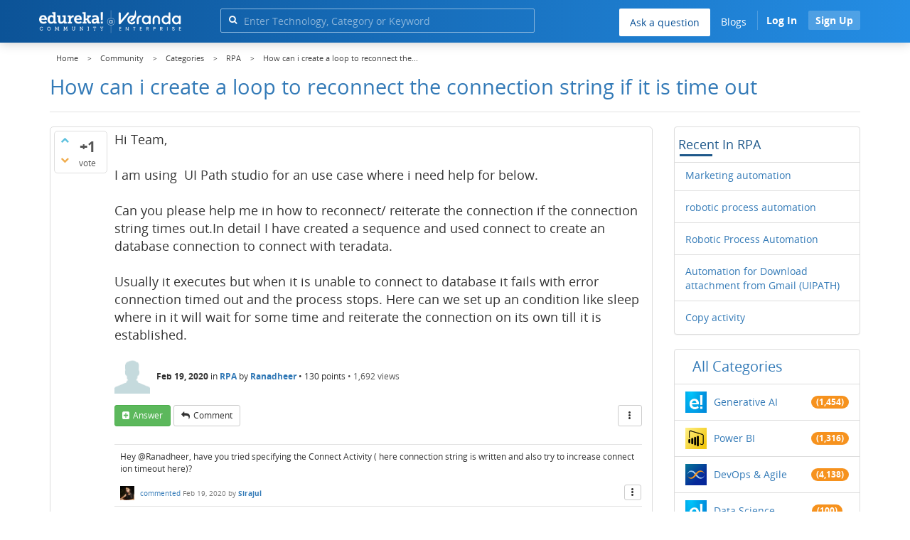

--- FILE ---
content_type: text/html; charset=utf-8
request_url: https://www.edureka.co/community/64014/how-can-create-loop-reconnect-the-connection-string-time-out
body_size: 23674
content:
<!DOCTYPE html>
<html lang="en">
	<!-- Powered by Question2Answer - http://www.question2answer.org/ -->
	<head>
		<meta http-equiv="content-type" content="text/html; charset=utf-8">
		<meta charset="utf-8">
		<meta name="viewport" content="width=device-width, initial-scale=1">
		<title>How can i create a loop to reconnect the connection string if it is time out   | Edureka Community</title>
		
        <script>
            var refresh_hash ="1760679623";
            var edurekaurl ="www.edureka.co";
            var catTitle="RPA";
            var clevertap_AccountId = "654-ZKZ-856Z";
            var clevertap_user_id = "";
            var clevertap_user_email = ""; 
            var clevertap_site_Title="How can i create a loop to reconnect the connection string if it is time out  ";
            var donut_theme_url="https://www.edureka.co/community/qa-theme/Donut-theme";
            var donut_new_theme_url="https://d1jnx9ba8s6j9r.cloudfront.net/community/qa-theme/Donut-theme";
            var template="question";
            var askCategories =[];
            var track_utm_source = "";
            var recaptchaKey = "6Lf4mSYUAAAAAEaBoohSdOcvtcUgJg3Dad0R-0aj";
            var ECOM_CATEGORY_ID = "17";
            var ecom_base_url = "https://www.edureka.co";
            var user_api_base_url = "https://api-user.edureka.co";
            var webinar_api_base_url = "https://api-webinars.edureka.co";
            var user_api_token = "775359ee06188eca9c8a47e216069a106ab082145a0311e42d323fc2799dcf67";
            
       </script>
		<script src="https://d1jnx9ba8s6j9r.cloudfront.net/community/qa-theme/Donut-theme/jsver.1760679623/js/edureka-clevertap.js" type="text/javascript"></script>
		<script src="https://d1jnx9ba8s6j9r.cloudfront.net/community/qa-theme/Donut-theme/jsver.1760679623/js/community_clevertap_events.js" type="text/javascript" defer></script>
		<script src="https://d1jnx9ba8s6j9r.cloudfront.net/community/qa-theme/Donut-theme/jsver.1760679623/js/community_clevertap_events_v2.js" type="text/javascript" defer></script>
		 
        <!-- Google Analytics -->
        <script>
            var community_user_id_ga = "null";
            (function (i, s, o, g, r, a, m) {
                i["GoogleAnalyticsObject"] = r;
                i[r] = i[r] || function () {
                    (i[r].q = i[r].q || []).push(arguments)
                }, i[r].l = 1 * new Date();
                a = s.createElement(o),
                        m = s.getElementsByTagName(o)[0];
                a.async = 1;
                a.src = g;
                m.parentNode.insertBefore(a, m)
            })(window, document, "script", "//www.google-analytics.com/analytics.js", "ga");

            ga("create", "UA-33865789-2", "auto");
            ga("set", "userId", community_user_id_ga); // Set the user ID using signed-in user_id.
            ga("send", "pageview");
        </script>
		<script src="https://d1jnx9ba8s6j9r.cloudfront.net/community/qa-theme/Donut-theme/jsver.1760679623/js/community_ga_events.js" type="text/javascript" defer></script>
		
        <script type="text/javascript">
            function createCookie(name, value, days) {
                var expires;

                if (days) {
                    var date = new Date();
                    date.setTime(date.getTime() + (days * 24 * 60 * 60 * 1000));
                    expires = "; expires=" + date.toGMTString();
                } else {
                    expires = "";
                }
                document.cookie = encodeURIComponent(name) + "=" + encodeURIComponent(value) + expires + "; path=/";
            }

            function readCookie(name) {
                var nameEQ = encodeURIComponent(name) + "=";
                var ca = document.cookie.split(";");
                for (var i = 0; i < ca.length; i++) {
                    var c = ca[i];
                    while (c.charAt(0) === " ")
                        c = c.substring(1, c.length);
                    if (c.indexOf(nameEQ) === 0)
                        return decodeURIComponent(c.substring(nameEQ.length, c.length));
                }
                return null;
            }

            if (!readCookie("f_l_i_s_p")) {
                createCookie("f_l_i_s_p", "https://www.edureka.co/community/64014/how-can-create-loop-reconnect-the-connection-string-time-out", 0);
            }
        </script>
			<script src="https://d1jnx9ba8s6j9r.cloudfront.net/community/qa-theme/Donut-theme/jsver.1760679623/js/community_ga4_events.js" type="text/javascript" defer></script>
			<meta property="og:locale" content="en_US" >
			<meta property="og:title" content="How can i create a loop to reconnect the connection string if it is time out  ">
			<meta property="og:type" content="article">
			<meta property="og:url" content="https://www.edureka.co/community/64014/how-can-create-loop-reconnect-the-connection-string-time-out">
			<meta property="fb:app_id" content="334689249900154" >
			<meta property="article:publisher" content="https://www.facebook.com/edurekaIN/" >
			<meta itemprop="name" content="How can i create a loop to reconnect the connection string if it is time out  ">
			<meta name="twitter:card" content="summary_large_image" >
			<meta name="twitter:site" content="@edurekaIN" >
			<meta name="twitter:title" content="How can i create a loop to reconnect the connection string if it is time out  ">
			<meta property="og:site_name" content="Edureka Community">
			<meta name="twitter:creator" content="@edurekaIN" > 
			<meta property="og:description" content="Hi Team,  I am using  UI Path studio for an use case where i need help for below.    ...  reiterate the connection on its own till it is established.">
			<meta itemprop="description" content="Hi Team,  I am using  UI Path studio for an use case where i need help for below.    ...  reiterate the connection on its own till it is established.">
			<meta name="twitter:description" content="Hi Team,  I am using  UI Path studio for an use case where i need help for below.    ...  reiterate the connection on its own till it is established.">
			<meta property="og:image" content="https://d1jnx9ba8s6j9r.cloudfront.net/community/imgver.1760679623/categoryimages/18.webp">
			<meta property="og:image:width" content="815" >
			<meta property="og:image:height" content="476" >
			<meta itemprop="image" content="https://d1jnx9ba8s6j9r.cloudfront.net/community/imgver.1760679623/categoryimages/18.webp">
			<meta name="twitter:image" content="https://d1jnx9ba8s6j9r.cloudfront.net/community/imgver.1760679623/categoryimages/18.webp">
			<meta name="description" content="Hi Team,  I am using  UI Path studio for an use case where i need help for below.    ...  reiterate the connection on its own till it is established.">
			<meta name="keywords" content="RPA">
			<script src="https://accounts.google.com/gsi/client" defer></script>
			<script > var googleUser = {};
                                let googleButtonWrapper = null;
                                var enableGoogleSignIn = function() {
                                    google.accounts.id.initialize({
                                        client_id: "256344194969-339rculf5eu442p2if4r4p1c395alv33.apps.googleusercontent.com",
                                        callback: handleCredentialResponse
                                    });
                                    googleButtonWrapper = createFakeGoogleWrapper();
                                }; </script>
			<link rel="preload" href="https://d1jnx9ba8s6j9r.cloudfront.net/community/qa-theme/Donut-theme/fonts/OpenSans-Regular.woff?v=1.1.0" as="font" type="font/woff" crossorigin>
				<link rel="preload" href="https://d1jnx9ba8s6j9r.cloudfront.net/community/qa-theme/Donut-theme/fonts/OpenSans-Italic.woff?v=1.1.0" as="font" type="font/woff" crossorigin>
					<link rel="preload" href="https://d1jnx9ba8s6j9r.cloudfront.net/community/qa-theme/Donut-theme/fonts/OpenSans-Bold.woff?v=1.1.0" as="font" type="font/woff" crossorigin>
						<link rel="preload" href="https://d1jnx9ba8s6j9r.cloudfront.net/community/qa-theme/Donut-theme/fonts/OpenSans-BoldItalic.woff?v=1.1.0" as="font" type="font/woff" crossorigin>
							<link rel="preload" href="https://d1jnx9ba8s6j9r.cloudfront.net/community/qa-theme/Donut-theme/fonts/fontawesome-webfont.woff?v=4.2.0" as="font" type="font/woff" crossorigin>
								<link rel="stylesheet" type="text/css" href="https://d1jnx9ba8s6j9r.cloudfront.net/community/qa-theme/Donut-theme/cssver.1760679623/css/font-awesome.min.css?4.2.0">
								<link rel="stylesheet" type="text/css" href="https://d1jnx9ba8s6j9r.cloudfront.net/community/qa-theme/Donut-theme/cssver.1760679623/css/bootstrap.min.css?3.3.5">
								<link rel="stylesheet" type="text/css" href="https://d1jnx9ba8s6j9r.cloudfront.net/community/qa-theme/Donut-theme/cssver.1760679623/css/donut.css?1.6.2">
								<link rel="stylesheet" type="text/css" href="https://d1jnx9ba8s6j9r.cloudfront.net/community/qa-theme/Donut-theme/cssver.1760679623/css/signup.css?1.6.2">
								<link rel="stylesheet" type="text/css" href="https://d1jnx9ba8s6j9r.cloudfront.net/community/qa-theme/Donut-theme/cssver.1760679623/css/open-sans.css?1.6.2">
								<link rel="stylesheet" TYPE="text/css" href="https://www.edureka.co/community/qa-plugin/q2a-breadcrumbs-master/css/default.css">
								<link rel="stylesheet" href="https://www.edureka.co/community/qa-plugin/q2a-ultimate-widgets/widgets/recent_posts/styles/snow.css">
								
					<!-- HTML5 shim and Respond.js IE8 support of HTML5 elements and media queries -->
					   <!--[if lt IE 9]>
					     <script src="https://oss.maxcdn.com/html5shiv/3.7.2/html5shiv.min.js defer"></script>
					     <script src="https://oss.maxcdn.com/respond/1.4.2/respond.min.js defer"></script>
					<![endif]-->
				
								<link rel="canonical" href="https://www.edureka.co/community/64014/how-can-create-loop-reconnect-the-connection-string-time-out">
								<link rel="search" type="application/opensearchdescription+xml" title="Edureka Community" href="../opensearch.xml">
								<!-- Global site tag (gtag.js) - Google Analytics -->
<script async defer src="https://www.googletagmanager.com/gtag/js?id=UA-108517196-1"></script>
<script defer src="https://www.googletagmanager.com/gtag/js?id=G-6JVFN5CRMW"></script>
<script>
    window.dataLayer = window.dataLayer || [];
    function gtag(){dataLayer.push(arguments);}
    gtag('js', new Date());
    gtag('config', 'UA-108517196-1');
   gtag('config',"G-6JVFN5CRMW");
</script>
<link rel="shortcut icon" href="https://d1jnx9ba8s6j9r.cloudfront.net/imgver.1512806340/img/favicon.ico" type="image/x-icon">
								<script>
								var qa_root = '..\/';
								var qa_request = '64014\/how-can-create-loop-reconnect-the-connection-string-time-out';
								var qa_wysiwyg_editor_config = {
									filebrowserImageUploadUrl: '..\/wysiwyg-editor-upload?qa_only_image=1',
									defaultLanguage: 'en',
									language: ''
								};
								function qa_display_rule_1(first) {
									var e=document.getElementById('a_notify');
									var a_notify=e && (e.checked || (e.options && e.options[e.selectedIndex].value));
									var e=document.getElementById('a_email_display');
									if (e) { var d=(a_notify); if (first || (e.nodeName=='SPAN')) { e.style.display=d ? '' : 'none'; } else { if (d) { $(e).fadeIn(); } else { $(e).fadeOut(); } } }
									var e=document.getElementById('a_email_shown');
									if (e) { var d=(a_notify); if (first || (e.nodeName=='SPAN')) { e.style.display=d ? '' : 'none'; } else { if (d) { $(e).fadeIn(); } else { $(e).fadeOut(); } } }
									var e=document.getElementById('a_email_hidden');
									if (e) { var d=(!a_notify); if (first || (e.nodeName=='SPAN')) { e.style.display=d ? '' : 'none'; } else { if (d) { $(e).fadeIn(); } else { $(e).fadeOut(); } } }
								}
								function qa_display_rule_2(first) {
									var e=document.getElementById('c64014_notify');
									var c64014_notify=e && (e.checked || (e.options && e.options[e.selectedIndex].value));
									var e=document.getElementById('c64014_email_display');
									if (e) { var d=(c64014_notify); if (first || (e.nodeName=='SPAN')) { e.style.display=d ? '' : 'none'; } else { if (d) { $(e).fadeIn(); } else { $(e).fadeOut(); } } }
									var e=document.getElementById('c64014_email_shown');
									if (e) { var d=(c64014_notify); if (first || (e.nodeName=='SPAN')) { e.style.display=d ? '' : 'none'; } else { if (d) { $(e).fadeIn(); } else { $(e).fadeOut(); } } }
									var e=document.getElementById('c64014_email_hidden');
									if (e) { var d=(!c64014_notify); if (first || (e.nodeName=='SPAN')) { e.style.display=d ? '' : 'none'; } else { if (d) { $(e).fadeIn(); } else { $(e).fadeOut(); } } }
								}
								var qa_oldonload = window.onload;
								window.onload = function() {
									if (typeof qa_oldonload == 'function')
										qa_oldonload();
									
									if (qa_ckeditor_a_content = CKEDITOR.replace('a_content', qa_wysiwyg_editor_config)) { qa_ckeditor_a_content.setData(document.getElementById('a_content_ckeditor_data').value); document.getElementById('a_content_ckeditor_ok').value = 1; }
									
									jQuery('#a_notify').click(function() {
										qa_display_rule_1(false);
									});
									qa_display_rule_1(true);
									
									document.getElementById('anew').qa_focus=function() { if (qa_ckeditor_a_content) qa_ckeditor_a_content.focus(); };
									
									qa_element_revealed=document.getElementById('anew');
									
									jQuery('#c64014_notify').click(function() {
										qa_display_rule_2(false);
									});
									qa_display_rule_2(true);
									
									document.getElementById('c64014').qa_load=function() { if (qa_ckeditor_c64014_content = CKEDITOR.replace('c64014_content', qa_wysiwyg_editor_config)) { qa_ckeditor_c64014_content.setData(document.getElementById('c64014_content_ckeditor_data').value); document.getElementById('c64014_content_ckeditor_ok').value = 1; } };
									document.getElementById('c64014').qa_focus=function() { if (qa_ckeditor_c64014_content) qa_ckeditor_c64014_content.focus(); };
								};
								</script>
								<script src="https://www.edureka.co/community/qa-content/jquery-3.3.1.min.js"></script>
								<script src="https://www.edureka.co/community/qa-content/qa-page.js?1.7.5"></script>
								<script src="https://www.edureka.co/community/qa-content/qa-question.js?1.7.5"></script>
								<script src="../qa-plugin/wysiwyg-editor/ckeditor/ckeditor.js?1.7.5" defer></script>
								<script src="https://d1jnx9ba8s6j9r.cloudfront.net/community/qa-theme/Donut-theme/jsver.1760679623/js/bootstrap.min.js?3.3.5" type="text/javascript" defer></script>
								<script src="https://d1jnx9ba8s6j9r.cloudfront.net/community/qa-theme/Donut-theme/jsver.1760679623/js/donut.js?1.6.2" type="text/javascript" defer></script>
								<script src="https://d1jnx9ba8s6j9r.cloudfront.net/community/qa-theme/Donut-theme/jsver.1760679623/js/formValidation.js?1.6.2" type="text/javascript" defer></script>
								<script src="https://d1jnx9ba8s6j9r.cloudfront.net/community/qa-theme/Donut-theme/jsver.1760679623/js/bootstrapValidator.js?1.6.2" type="text/javascript" defer></script>
								<script src="https://d1jnx9ba8s6j9r.cloudfront.net/community/qa-theme/Donut-theme/jsver.1760679623/js/social-signup.js?1.6.2" type="text/javascript" defer></script>
								<script src="https://d1jnx9ba8s6j9r.cloudfront.net/community/qa-theme/Donut-theme/jsver.1760679623/js/lazyImages.js?1.6.2" type="text/javascript" defer></script>
								<script src="https://d1jnx9ba8s6j9r.cloudfront.net/community/qa-theme/Donut-theme/jsver.1760679623/js/lazyloadContent.js?1.6.2" type="text/javascript" defer></script>
								<script>uw_ajax_url = "https://www.edureka.co/community/qa-plugin/q2a-ultimate-widgets/ajax.php";</script>
								
						<style>
						
						</style>
							</head>
							<body
								class="qa-template-question qa-category-18 qa-body-js-off"
								>
								<p class="new_request" style="display:none">64014/how-can-create-loop-reconnect-the-connection-string-time-out</p>
								<script>
									var b=document.getElementsByTagName('body')[0];
									b.className=b.className.replace('qa-body-js-off', 'qa-body-js-on');
								</script>
								        <header id="nav-header" class="comm_hdr">
            <nav id="nav" class="navbar navbar-static-top fixed"
                 role="navigation" data-spy="affix" data-offset-top="120">
                <div class="container no-padding">
                    <div class="navbar-header mob_navhd_bx">
                        <button type="button" class="navbar-toggle collapsed" data-toggle="collapse"
                                data-target=".navbar-collapse">
                            <span class="sr-only">Toggle navigation</span>
                            <span class="glyphicon glyphicon-menu-hamburger"></span>
                        </button>
                    </div>
                    <div class="logo-wrapper logo-wrapper_mob">
                        								<div class="qa-logo">
									<a href="https://www.edureka.co" class="qa-logo-link edureka"><img src="https://www.edureka.co/img/Edureka_Community_Logo.webp" alt="edu-community" class="img-responsive edu-comminity-logo-desk desk_lg_bx" style="width:200px;height:33px"></a>
								</div>
                    </div>
                    <div class="col-lg-5 col-md-4 col-sm-4 col-xs-2  custom-search hidden-xs">
                        								<div class="side-search-bar hidden-xs">
									<form class="search-form" role="form" method="get" action="../search" aria-label="search-from">
										
										<div class="input-group">
											<input type="text" name="q" value="" class="qa-search-field form-control" placeholder="Enter Technology, Category or Keyword ">
											<span class="input-group-btn">
												<button type="submit" value="" class="btn qa-search-button" aria-label="search"><span class="fa fa-search"></span></button>
											</span>
										</div>
									</form>
								</div>
                    </div>

                    <div class="col-sm-5 navbar-collapse collapse main-nav navbar-right">
                        <ul class="nav navbar-nav inner-drop-nav mobin-drop-nav">

                                                        <!--                                 <li><a target="_blank" href="https://www.edureka.co/corporate-training">Corporate Training</a></li>
                                                            <li> <a target="_blank"  href="https://www.edureka.co/all-courses">Courses</a></li>
                            -->                                                  <li><div class="menu-back-close-btn visible-xs"><i class="fa fa-angle-left" aria-hidden="true"></i> Back</div></li>
                            <li class="ask_qa_bx"><a href='https://www.edureka.co/community/ask' target="_blank" class="ga-ask-question" data-page="Threads Page">Ask a question</a></li>
                            <li class="blg_bx"><a href='https://www.edureka.co/blog/' target="_blank">Blogs</a></li>
                            <li><div class="open-categories-btn-nav visible-xs">Browse Categories <i class="fa fa-angle-right" aria-hidden="true"></i></div>
                                <ul class="browse-category-section-nav visible-xs">
                                    <li><div class="categories-back-btn-nav"><i class="fa fa-angle-left" aria-hidden="true"></i> Browse Categories</div></li>
                                    <li><a href="https://www.edureka.co/community/generative-ai">Generative AI</a></li><li><a href="https://www.edureka.co/community/power-bi">Power BI</a></li><li><a href="https://www.edureka.co/community/devops-and-agile">DevOps & Agile</a></li><li><a href="https://www.edureka.co/community/category-data-science">Data Science</a></li><li><a href="https://www.edureka.co/community/chatgpt">ChatGPT</a></li><li><a href="https://www.edureka.co/community/cyber-security-&-ethical-hacking">Cyber Security & Ethical Hacking</a></li><li><a href="https://www.edureka.co/community/data-science">Data Analytics</a></li><li><a href="https://www.edureka.co/community/cloud-computing">Cloud Computing</a></li><li><a href="https://www.edureka.co/community/machine-learning">Machine Learning</a></li><li><a href="https://www.edureka.co/community/pmp">PMP</a></li><li><a href="https://www.edureka.co/community/python">Python</a></li><li><a href="https://www.edureka.co/community/salesforce">SalesForce</a></li><li><a href="https://www.edureka.co/community/selenium">Selenium</a></li><li><a href="https://www.edureka.co/community/software-testing">Software Testing</a></li><li><a href="https://www.edureka.co/community/tableau">Tableau</a></li><li><a href="https://www.edureka.co/community/web-development">Web Development</a></li><li><a href="https://www.edureka.co/community/ui-ux-design-certification-course">UI UX Design</a></li><li><a href="https://www.edureka.co/community/java">Java</a></li><li><a href="https://www.edureka.co/community/azure">Azure</a></li><li><a href="https://www.edureka.co/community/database">Database</a></li><li><a href="https://www.edureka.co/community/big-data-hadoop">Big Data Hadoop</a></li><li><a href="https://www.edureka.co/community/blockchain">Blockchain</a></li><li><a href="https://www.edureka.co/community/digital-marketing">Digital Marketing</a></li><li><a href="https://www.edureka.co/community/c#">C#</a></li><li><a href="https://www.edureka.co/community/c">C++</a></li><li><a href="https://www.edureka.co/community/iot-internet-of-things">IoT (Internet of Things)</a></li><li><a href="https://www.edureka.co/community/kotlin">Kotlin</a></li><li><a href="https://www.edureka.co/community/linux-administration">Linux Administration</a></li><li><a href="https://www.edureka.co/community/microstrategy">MicroStrategy</a></li><li><a href="https://www.edureka.co/community/mobile-development">Mobile Development</a></li><li><a href="https://www.edureka.co/community/others">Others</a></li><li><a href="https://www.edureka.co/community/rpa">RPA</a></li><li><a href="https://www.edureka.co/community/talend">Talend</a></li><li><a href="https://www.edureka.co/community/typesript">TypeSript</a></li><li><a href="https://www.edureka.co/community/apache-kafka">Apache Kafka</a></li><li><a href="https://www.edureka.co/community/apache-spark">Apache Spark</a></li><li><a href="https://www.edureka.co/community/career-counselling">Career Counselling</a></li><li><a href="https://www.edureka.co/community/events-&-trending-topics">Events & Trending Topics</a></li><li><a href="https://www.edureka.co/community/ask-us-anything">Ask us Anything!</a></li>                                </ul>
                            </li>

                            

                                                            <li class="donut-navigation pull-right login_before">
                                    
<ul class="nav navbar-nav navbar-right login-nav">
    <li class="dropdown login-dropdown login active btn_align_community_signin community_sign_btn_align">
        <button type="button" class="signin_submit_btn navbar-login-button btn-normal communtity_sig_btn_height btn signIn_popup ga-login-header-click" data-page="Threads Page">Log In</button>
        <button type="button" class="signin_submit_btn navbar-login-button btn-warning communtity_sig_btn_height btn signUp_popup ga-signup-header-click" data-page="Threads Page">Sign Up</button>

<!--        <ul class="dropdown-menu" role="menu" id="login-dropdown-menu">
                        
                                        <li>
                    <div class="login-or">
                        <hr class="hr-or colorgraph">
                        <span class="span-or">or</span>
                    </div>
                </li>
                          
           <form role="form" action=""
                  method="post">
                <li>
                    <label>
                                            </label>
                    <input type="text" class="form-control" id="qa-userid" name="emailhandle"
                           placeholder="">
                </li>

                <li>
                    <label>
                                            </label>
                    <input type="password" class="form-control" id="qa-password" name="password"
                           placeholder="">
                </li>
                <li>
                    <label class="checkbox inline">
                        <input type="checkbox" name="remember" id="qa-rememberme"
                               value="1">                     </label>
                </li>
                <li class="hidden">
                    <input type="hidden" name="code"
                           value="">
                </li>
                <li>
                    <button type="submit" value="" id="qa-login" name="dologin" class="btn btn-primary btn-block">
                                            </button>
                </li>
                <li class="forgot-password">
                    <a href=""></a>
                    |
                    <a href=""></a>
                </li>
            </form>
                
        </ul>-->
    </li>
</ul>
                                </li>
                                                       

                        </ul>
                    </div>
                </div>
                <div class="slideroverlay"></div>
            </nav>
        </header>
        
												<div class="container">
													<div class="top-divider"></div>
												</div>
												<div class="container visible-xs">
													<div class="top-search-bar">
														<form class="search-form" role="form" method="get" action="../search" aria-label="search-from">
															
															<div class="input-group">
																<input type="text" name="q" value="" class="qa-search-field form-control" placeholder="Enter Technology, Category or Keyword ">
																<span class="input-group-btn">
																	<button type="submit" value="" class="btn qa-search-button" aria-label="search"><span class="fa fa-search"></span></button>
																</span>
															</div>
														</form>
													</div>
												</div>
												<main class="donut-masthead">
													<div class="container">
													</div>
													<div class="container">
														<div class="qa-widgets-full qa-widgets-full-top">
															<div class="qa-widget-full qa-widget-full-top">
																<div class="breadcrumb-wrapper">
																	<ul class="breadcrumb clearfix" itemscope itemtype="http://schema.org/BreadcrumbList">
																		<li itemprop="itemListElement" itemscope itemtype="http://schema.org/ListItem"><a href="https://www.edureka.co" itemprop="item"><span itemprop="name">Home</span></a><meta itemprop="position" content="1"></li>
																			<li breadcrumbs-home itemprop="itemListElement" itemscope itemtype="http://schema.org/ListItem" ><a href="https://www.edureka.co/community/" itemprop="item" > <span itemprop="name"> Community </span></a><meta itemprop="position" content="2"></li>
																				<li breadcrumbs-question itemprop="itemListElement" itemscope itemtype="http://schema.org/ListItem" ><a href="https://www.edureka.co/community/categories" itemprop="item" > <span itemprop="name"> Categories </span></a><meta itemprop="position" content="3"></li>
																					<li breadcrumbs-question itemprop="itemListElement" itemscope itemtype="http://schema.org/ListItem" ><a href="https://www.edureka.co/community/rpa" itemprop="item" > <span itemprop="name"> RPA </span></a><meta itemprop="position" content="4"></li>
																						<li breadcrumbs-question itemprop="itemListElement" itemscope itemtype="http://schema.org/ListItem" ><span itemprop="name"> How can i create a loop to reconnect the... </span><meta itemprop="position" content="5"></li>
																						</ul>
																					</div>
																				</div>
																			</div>
																			
																			<div class="page-title">
																				<h1>
																					<span class="entry-title">How can i create a loop to reconnect the connection string if it is time out  </span>
																				</h1>
																			</div>
																		</div>
																	</main>
																	<div class="qa-body-wrapper container">
																		
																		<div class="qa-header clearfix">
																			<div class="qa-header-clear clearfix">
																			</div>
																		</div> <!-- END qa-header -->
																		
																		<div class="qa-main-shadow clearfix">
																			
																			<div class="qa-main-wrapper clearfix row">
																				
																				<div class="qa-main col-md-9 col-xs-12 pull-left">
																					<div class="qa-part-q-view">
																						<div class="qa-q-view  hentry question" id="q64014">
																							<form method="post" action="../64014/how-can-create-loop-reconnect-the-connection-string-time-out">
																								<div class="qa-q-view-stats">
																									<div class="qa-voting qa-voting-net" id="voting_64014">
																										<div class="qa-vote-buttons qa-vote-buttons-net">
																										<button title="Click to vote up" name="vote_64014_1_q64014" data-questionId="64014" data-questiontitle="How can i create a loop to reconnect the connection string if it is time out??" data-position="" data-category="RPA"onclick="return qa_vote_click(this);" type="submit" value="+" class="qa-vote-first-button qa-vote-up-button"> <span class="fa fa-chevron-up"></span> </button>
																									<button title="Click to vote down" name="vote_64014_-1_q64014"data-questionId="64014" data-questiontitle="How can i create a loop to reconnect the connection string if it is time out??" data-position="" data-category="RPA"onclick="return qa_vote_click(this);" type="submit" value="&ndash;" class="qa-vote-second-button qa-vote-down-button"> <span class="fa fa-chevron-down"></span> </button>
																								</div>
																								<div class="qa-vote-count qa-vote-count-net">
																									<span class="qa-netvote-count">
																										<span class="qa-netvote-count-data">+1<span class="votes-up"><span class="value-title" title="1"></span></span><span class="votes-down"><span class="value-title" title="0"></span></span></span><span class="qa-netvote-count-pad"> vote</span>
																									</span>
																								</div>
																								<div class="qa-vote-clear clearfix">
																								</div>
																							</div>
																						</div>
																						<input type="hidden" name="code" value="0-1768397893-bce489064b5eaaf5a8fe74a7b6e411ac84519168">
																					</form>
																					<div class="qa-q-view-main">
																						<form method="post" action="../64014/how-can-create-loop-reconnect-the-connection-string-time-out">
																							<div class="qa-q-view-content">
																								<a name="64014"></a><div class="entry-content">Hi Team,<br />
<br />
I am using &nbsp;UI Path studio for an use case where i need help for below. <br />
<br />
Can you please help me in how to reconnect/ reiterate the connection if the connection string times out.In detail I have created a sequence and used connect to create an database connection to connect with teradata.<br />
<br />
Usually it executes but when it is unable to connect to database it fails with error connection timed out and the process stops. Here can we set up an condition like sleep where in it will wait for some time and reiterate the connection on its own till it is established.</div>
																							</div>
																							<span class="qa-q-view-avatar-meta ga-link" data-category="RPA">
																								<span class="qa-q-view-avatar">
																									<img data-src="https://d1jnx9ba8s6j9r.cloudfront.net/community/qa-theme/Donut-theme/imgver.1760679623/images/default-profile-pic.webp"width="50" height="50" class="lazyImages qa-avatar-image" alt="">
																								</span>
																								<span class="qa-q-view-meta">
																									<span class="qa-q-view-when">
																										<span class="qa-q-view-when-data"><span class="published updated"><span class="value-title" title="2020-02-19T08:46:15+0000">Feb 19, 2020</span></span></span>
																									</span>
																									<span class="qa-q-view-where">
																										<span class="qa-q-view-where-pad">in </span><span class="qa-q-view-where-data"><a href="../rpa" class="ga-cat-link qa-category-link">RPA</a></span>
																									</span>
																									<span class="qa-q-view-who">
																										<span class="qa-q-view-who-pad">by </span>
																									<span class="qa-q-view-who-data"><span class="vcard author"><a href="../user/961628" class="qa-user-link ga-click-user-link">Ranadheer</a></span></span><span class=" breakitem visible-xs"></br></span>
																									<span class="qa-q-view-who-points">
																										<span class="qa-q-view-who-points-pad">&bull;&nbsp;</span><span class="qa-q-view-who-points-data">130</span><span class="qa-q-view-who-points-pad"> points </span>
																									</span>
																								</span>
																								<span class="qa-q-item-view-count">
																									&bull;
																									<span class="q-item-view">
																										<span class="q-item-view-data">1,692</span><span class="q-item-view-pad"> views</span>
																									</span>
																								</span>
																							</span>
																						</span>
																						<div class="qa-q-view-buttons clearfix">
																							<div class="default-buttons pull-left">
																								<button name="q_doanswer" data-questionId="64014" data-category="RPA" data-questionTitle="How can i create a loop to reconnect the connection string if it is time out??" id="q_doanswer" onclick="return qa_toggle_element('anew')" title="Answer this question" type="submit" class="qa-form-light-button qa-form-light-button-answer">answer</button>
																								<button name="q_docomment" data-questionId="64014" data-category="RPA" data-questionTitle="How can i create a loop to reconnect the connection string if it is time out??" onclick="return qa_toggle_element('c64014')" title="Add a comment on this question" type="submit" class="qa-form-light-button qa-form-light-button-comment">comment</button>
																							</div>
																							<div class="action-buttons pull-right">
																								<div class="btn-group">
																									<button type="button" class="qa-form-light-button dropdown-toggle" data-toggle="dropdown" aria-haspopup="true" aria-expanded="false" title="More actions" aria-label="More Actions">
																										<span class="glyphicon glyphicon-option-vertical"></span>
																									</button>
																									<ul class="dropdown-menu action-buttons-dropdown">
																										<li>
																											<button name="q_doflag" onclick="qa_show_waiting_after(this, false);" title="Flag this question as spam or inappropriate" type="submit" class="qa-form-light-button qa-form-light-button-flag">flag</button>
																											
																										</li>
																									</ul>
																								</div>
																							</div>
																						</div>
																						
																						<div class="qa-q-view-c-list" id="c64014_list">
																							<div class="qa-c-list-item  hentry comment" id="c64021">
																								<div class="qa-c-item-content">
																									<a name="64021"></a><div class="entry-content">Hey @Ranadheer, have you tried specifying the Connect Activity ( here connection string is written and also try to increase connection timeout here)?</div>
																								</div>
																								<div class="qa-c-item-footer">
																									<span class="qa-c-item-avatar-meta ga-link" data-category="RPA">
																										<span class="qa-c-item-avatar">
																											<img data-src="https://d1jnx9ba8s6j9r.cloudfront.net/imgver.1760679623/img/userimages/685741393.jpg"width="20" height="20"class="lazyImages qa-avatar-image" alt="">
																										</span>
																										<span class="qa-c-item-meta">
																											<a rel="nofollow" href="../64014/how-can-create-loop-reconnect-the-connection-string-time-out?show=64021#c64021" class="qa-c-item-what">commented</a>
																											<span class="qa-c-item-when">
																												<span class="qa-c-item-when-data"><span class="published updated"><span class="value-title" title="2020-02-19T12:37:23+0000">Feb 19, 2020</span></span></span>
																											</span>
																											<span class="qa-c-item-who">
																												<span class="qa-c-item-who-pad">by </span>
																											<span class="qa-c-item-who-data"><span class="vcard author"><a href="../user/637861" class="qa-user-link ga-click-user-link">Sirajul</a></span></span><span class=" breakitem visible-xs"></br></span>
																											<span class="qa-c-item-who-points">
																												<span class="qa-c-item-who-points-pad">&bull;&nbsp;</span><span class="qa-c-item-who-points-data">59,190</span><span class="qa-c-item-who-points-pad"> points </span>
																											</span>
																										</span>
																									</span>
																								</span>
																								<div class="qa-c-item-buttons collapsed">
																									<div class="action-buttons pull-right">
																										<div class="btn-group">
																											<button type="button" class="qa-form-light-button dropdown-toggle" data-toggle="dropdown" aria-haspopup="true" aria-expanded="false" title="More actions" aria-label="More Actions">
																												<span class="glyphicon glyphicon-option-vertical"></span>
																											</button>
																											<ul class="dropdown-menu action-buttons-dropdown">
																												<li>
																													<button name="c64021_doflag" onclick="return qa_comment_click(64021, 64014, 64014, this);" title="Flag this comment as spam or inappropriate" type="submit" class="qa-form-light-button qa-form-light-button-flag">flag</button>
																													
																												</li>
																												<li>
																													<button name="q_docomment" onclick="return qa_toggle_element('c64014')" title="Reply to this comment" type="submit" class="qa-form-light-button qa-form-light-button-comment">reply</button>
																													
																												</li>
																											</ul>
																										</div>
																									</div>
																								</div>
																							</div>
																							<div class="qa-c-item-clear clearfix">
																							</div>
																						</div> <!-- END qa-c-item -->
																					</div> <!-- END qa-c-list -->
																					
																					<input type="hidden" name="code" value="0-1768397893-6a344fdd8d8b2dd077f7aee37d108f4e0728bcba">
																					<input type="hidden" name="qa_click" value="">
																				</form>
																				<div class="qa-c-form" id="c64014" style="display:none;">
																					<h2>Your comment on this question:</h2>
																					<form method="post" action="../64014/how-can-create-loop-reconnect-the-connection-string-time-out" name="c_form_64014">
																						<table class="qa-form-tall-table">
																							<tr>
																								<td class="qa-form-tall-data">
																									<input name="c64014_content_ckeditor_ok" id="c64014_content_ckeditor_ok" type="hidden" value="0"><input name="c64014_content_ckeditor_data" id="c64014_content_ckeditor_data" type="hidden" value="">
																									<textarea name="c64014_content" rows="4" cols="40" class="qa-form-tall-text  form-control"></textarea>
																								</td>
																							</tr>
																							<tr>
																								<td class="qa-form-tall-label">
																									Your name to display (optional):
																								</td>
																							</tr>
																							<tr>
																								<td class="qa-form-tall-data">
																									<input name="c64014_name" type="text" value="" class="qa-form-tall-text form-control">
																								</td>
																							</tr>
																							<tr>
																								<td class="qa-form-tall-label">
																									<label>
																										<input name="c64014_notify" id="c64014_notify" onclick="if (document.getElementById('c64014_notify').checked) document.getElementById('c64014_email').focus();" type="checkbox" value="1" checked class="qa-form-tall-checkbox">
																										<span id="c64014_email_shown">Email me at this address if a comment is added after mine:</span><span id="c64014_email_hidden" style="display:none;">Email me if a comment is added after mine</span>
																									</label>
																								</td>
																							</tr>
																							<tbody id="c64014_email_display">
																								<tr>
																									<td class="qa-form-tall-data">
																										<input name="c64014_email" id="c64014_email" type="text" value="" class="qa-form-tall-text form-control">
																										<div class="qa-form-tall-note">Privacy: Your email address will only be used for sending these notifications.</div>
																									</td>
																								</tr>
																							</tbody>
																							<tr>
																								<td colspan="1" class="qa-form-tall-buttons ">
																									<button onclick="if (qa_ckeditor_c64014_content) qa_ckeditor_c64014_content.updateElement(); return qa_submit_comment(64014, 64014, this,'How can i create a loop to reconnect the connection string if it is time out??','RPA',);" title="" type="submit" class="qa-form-tall-button qa-form-tall-button-comment">Add comment</button>
																									<button name="docancel" onclick="return qa_toggle_element()" title="" type="submit" class="qa-form-tall-button qa-form-tall-button-cancel">Cancel</button>
																								</td>
																							</tr>
																						</table>
																						<input type="hidden" name="c64014_editor" value="WYSIWYG Editor">
																						<input type="hidden" name="c64014_doadd" value="1">
																						<input type="hidden" name="c64014_code" value="0-1768397893-ba7d0299f6ee39b049723dd730d877b299150dd2">
																					</form>
																				</div> <!-- END qa-c-form -->
																				
																			</div> <!-- END qa-q-view-main -->
																			<div class="qa-q-view-clear clearfix">
																			</div>
																		</div> <!-- END qa-q-view -->
																		
																	</div>
																	<div class="qa-part-a-form">
																		<h2 id="a_list_title">No answer to this question. Be the first to respond.</h2>
																		<div class="qa-a-form" id="anew">
																			<h2>Your answer</h2>
																			<form method="post" action="../64014/how-can-create-loop-reconnect-the-connection-string-time-out" name="a_form">
																				<table class="qa-form-tall-table">
																					<tr>
																						<td class="qa-form-tall-data">
																							<input name="a_content_ckeditor_ok" id="a_content_ckeditor_ok" type="hidden" value="0"><input name="a_content_ckeditor_data" id="a_content_ckeditor_data" type="hidden" value="">
																							<textarea name="a_content" rows="12" cols="40" class="qa-form-tall-text  form-control"></textarea>
																						</td>
																					</tr>
																					<tr>
																						<td class="qa-form-tall-label">
																							Your name to display (optional):
																						</td>
																					</tr>
																					<tr>
																						<td class="qa-form-tall-data">
																							<input name="a_name" type="text" value="" class="qa-form-tall-text form-control">
																						</td>
																					</tr>
																					<tr>
																						<td class="qa-form-tall-label">
																							<label>
																								<input name="a_notify" id="a_notify" onclick="if (document.getElementById('a_notify').checked) document.getElementById('a_email').focus();" type="checkbox" value="1" checked class="qa-form-tall-checkbox">
																								<span id="a_email_shown">Email me at this address if my answer is selected or commented on:</span><span id="a_email_hidden" style="display:none;">Email me if my answer is selected or commented on</span>
																							</label>
																						</td>
																					</tr>
																					<tbody id="a_email_display">
																						<tr>
																							<td class="qa-form-tall-data">
																								<input name="a_email" id="a_email" type="text" value="" class="qa-form-tall-text form-control">
																								<div class="qa-form-tall-note">Privacy: Your email address will only be used for sending these notifications.</div>
																							</td>
																						</tr>
																					</tbody>
																					<tr>
																						<td colspan="1" class="qa-form-tall-buttons ">
																							<button onclick="if (qa_ckeditor_a_content) qa_ckeditor_a_content.updateElement(); return qa_submit_answer(64014, this,'How can i create a loop to reconnect the connection string if it is time out??','RPA');" title="" type="submit" class="qa-form-tall-button qa-form-tall-button-answer">Add answer</button>
																						</td>
																					</tr>
																				</table>
																				<input type="hidden" name="a_editor" value="WYSIWYG Editor">
																				<input type="hidden" name="a_doadd" value="1">
																				<input type="hidden" name="code" value="0-1768397893-db61998fdc0dd5fa8fcb8b51e3ce47d37f7438b2">
																			</form>
																		</div> <!-- END qa-a-form -->
																		
																	</div>
																	<div class="qa-part-a-list">
																		<div class="qa-a-list" id="a_list">
																			
																		</div> <!-- END qa-a-list -->
																		
																	</div>
																	<div class="qa-widgets-main qa-widgets-main-bottom">
																		<div class="qa-widget-main qa-widget-main-bottom">
																			<h2>
																				Related Questions In RPA
																			</h2>
																			<form method="post" action="../64014/how-can-create-loop-reconnect-the-connection-string-time-out">
																				<div class="qa-q-list">
																					
																					<div class="qa-q-list-item row">
																						<div class="qa-q-item-stats">
																							<div class="qa-voting qa-voting-net" id="voting_42190">
																								<div class="qa-vote-buttons qa-vote-buttons-net">
																								<button title="Click to vote up" name="vote_42190_1_q42190" data-questionId="42190" data-questiontitle="How can I use text automation activities to extract data from a table and display it in UiPath studio?" data-position="" data-category="RPA"onclick="return qa_vote_click(this);" type="submit" value="+" class="qa-vote-first-button qa-vote-up-button"> <span class="fa fa-chevron-up"></span> </button>
																							<button title="Click to vote down" name="vote_42190_-1_q42190"data-questionId="42190" data-questiontitle="How can I use text automation activities to extract data from a table and display it in UiPath studio?" data-position="" data-category="RPA"onclick="return qa_vote_click(this);" type="submit" value="&ndash;" class="qa-vote-second-button qa-vote-down-button"> <span class="fa fa-chevron-down"></span> </button>
																						</div>
																						<div class="qa-vote-count qa-vote-count-net">
																							<span class="qa-netvote-count">
																								<span class="qa-netvote-count-data">0</span><span class="qa-netvote-count-pad"> votes</span>
																							</span>
																						</div>
																						<div class="qa-vote-clear clearfix">
																						</div>
																					</div>
																					<span class="qa-a-count">
																						<span class="qa-a-count-data">1</span><span class="qa-a-count-pad"> answer</span>
																					</span>
																				</div>
																				<div class="qa-q-item-main">
																					<h2 class="qa-q-item-title">
																						<a href="../42190/automation-activities-extract-table-display-uipath-studio" class="ga-heading-click-question" data-category="RPA"id="q42190">How can I use text automation activities to extract data from a table and display it in UiPath studio?</a>
																						
																					</h2>
																					<div class="qa-q-item-detail">
																						<p class="item-description">


Hi @Simran, if you want to extract ...<a rel="nofollow" href="../42190/automation-activities-extract-table-display-uipath-studio?show=42260#a42260" class="ga-read-more-click-question" data-category="RPA"><b>READ MORE</b></a></p>
																						<span class="qa-q-item-avatar-meta ga-link" data-category="RPA">
																							<span class="qa-q-item-meta">
																								<a rel="nofollow" href="../42190/automation-activities-extract-table-display-uipath-studio?show=42260#a42260" class="qa-q-item-what">answered</a>
																								<span class="qa-q-item-when">
																									<span class="qa-q-item-when-data"><span class="published updated"><span class="value-title" title="2019-03-28T11:39:03+0000">Mar 28, 2019</span></span></span>
																								</span>
																								<span class="qa-q-item-where">
																									<span class="qa-q-item-where-pad">in </span><span class="qa-q-item-where-data"><a href="../rpa" class="ga-cat-link qa-category-link">RPA</a></span>
																								</span>
																								<span class="qa-q-item-who">
																									<span class="qa-q-item-who-pad">by </span>
																								<span class="qa-q-item-who-data"><span class="vcard author"><a href="../user/567649" class="qa-user-link ga-click-user-link">Pratibha</a></span></span><span class=" breakitem visible-xs"></br></span>
																								<span class="qa-q-item-who-points">
																									<span class="qa-q-item-who-points-pad">&bull;&nbsp;</span><span class="qa-q-item-who-points-data">3,690</span><span class="qa-q-item-who-points-pad"> points </span>
																								</span>
																							</span>
																							<span class="qa-q-item-view-count">
																								&bull;
																								<span class="q-item-view">
																									<span class="q-item-view-data">7,046</span><span class="q-item-view-pad"> views</span>
																								</span>
																							</span>
																						</span>
																					</span>
																				</div>
																				<div class="qa-q-item-tags clearfix ga-tags" data-category="RPA">
																					<ul class="qa-q-item-tag-list">
																						<li class="qa-q-item-tag-item"><a href="../tag/uipath-studio" class="ga-tag-link qa-tag-link" data-questionTitle="How can I use text automation activities to extract data from a table and display it in UiPath studio?" data-category="RPA" data-questionId="42190">uipath-studio</a></li>
																						<li class="qa-q-item-tag-item"><a href="../tag/automation" class="ga-tag-link qa-tag-link" data-questionTitle="How can I use text automation activities to extract data from a table and display it in UiPath studio?" data-category="RPA" data-questionId="42190">automation</a></li>
																						<li class="qa-q-item-tag-item"><a href="../tag/text-automation" class="ga-tag-link qa-tag-link" data-questionTitle="How can I use text automation activities to extract data from a table and display it in UiPath studio?" data-category="RPA" data-questionId="42190">text-automation</a></li>
																						<li class="qa-q-item-tag-item"><a href="../tag/rpa" class="ga-tag-link qa-tag-link" data-questionTitle="How can I use text automation activities to extract data from a table and display it in UiPath studio?" data-category="RPA" data-questionId="42190">rpa</a></li>
																					</ul>
																				</div>
																			</div>
																			<div class="qa-q-item-clear clearfix">
																			</div>
																		</div> <!-- END qa-q-list-item -->
																		
																		<div class="qa-q-list-item row">
																			<div class="qa-q-item-stats">
																				<div class="qa-voting qa-voting-net" id="voting_47982">
																					<div class="qa-vote-buttons qa-vote-buttons-net">
																					<button title="Click to vote up" name="vote_47982_1_q47982" data-questionId="47982" data-questiontitle="I have a bunch of JPEG files and I want to extract data from them in a loop in uipath and write that data into excel. How can I do that?" data-position="" data-category="RPA"onclick="return qa_vote_click(this);" type="submit" value="+" class="qa-vote-first-button qa-vote-up-button"> <span class="fa fa-chevron-up"></span> </button>
																				<button title="Click to vote down" name="vote_47982_-1_q47982"data-questionId="47982" data-questiontitle="I have a bunch of JPEG files and I want to extract data from them in a loop in uipath and write that data into excel. How can I do that?" data-position="" data-category="RPA"onclick="return qa_vote_click(this);" type="submit" value="&ndash;" class="qa-vote-second-button qa-vote-down-button"> <span class="fa fa-chevron-down"></span> </button>
																			</div>
																			<div class="qa-vote-count qa-vote-count-net">
																				<span class="qa-netvote-count">
																					<span class="qa-netvote-count-data">0</span><span class="qa-netvote-count-pad"> votes</span>
																				</span>
																			</div>
																			<div class="qa-vote-clear clearfix">
																			</div>
																		</div>
																		<span class="qa-a-count">
																			<span class="qa-a-count-data">1</span><span class="qa-a-count-pad"> answer</span>
																		</span>
																	</div>
																	<div class="qa-q-item-main">
																		<h2 class="qa-q-item-title">
																			<a href="../47982/bunch-files-extract-data-from-them-loop-uipath-write-into-excel" class="ga-heading-click-question" data-category="RPA"id="q47982">I have a bunch of JPEG files and I want to extract data from them in a loop in uipath and write that data into excel. How can I do that?</a>
																			
																		</h2>
																		<div class="qa-q-item-detail">
																			<p class="item-description">You can use load image activity and ...<a rel="nofollow" href="../47982/bunch-files-extract-data-from-them-loop-uipath-write-into-excel?show=54613#a54613" class="ga-read-more-click-question" data-category="RPA"><b>READ MORE</b></a></p>
																			<span class="qa-q-item-avatar-meta ga-link" data-category="RPA">
																				<span class="qa-q-item-meta">
																					<a rel="nofollow" href="../47982/bunch-files-extract-data-from-them-loop-uipath-write-into-excel?show=54613#a54613" class="qa-q-item-what">answered</a>
																					<span class="qa-q-item-when">
																						<span class="qa-q-item-when-data"><span class="published updated"><span class="value-title" title="2019-08-09T14:25:04+0000">Aug 9, 2019</span></span></span>
																					</span>
																					<span class="qa-q-item-where">
																						<span class="qa-q-item-where-pad">in </span><span class="qa-q-item-where-data"><a href="../rpa" class="ga-cat-link qa-category-link">RPA</a></span>
																					</span>
																					<span class="qa-q-item-who">
																						<span class="qa-q-item-who-pad">by </span>
																					<span class="qa-q-item-who-data">Nandhini</span><span class=" breakitem visible-xs"></br></span>
																				</span>
																				<span class="qa-q-item-view-count">
																					&bull;
																					<span class="q-item-view">
																						<span class="q-item-view-data">4,667</span><span class="q-item-view-pad"> views</span>
																					</span>
																				</span>
																			</span>
																		</span>
																	</div>
																	<div class="qa-q-item-tags clearfix ga-tags" data-category="RPA">
																		<ul class="qa-q-item-tag-list">
																			<li class="qa-q-item-tag-item"><a href="../tag/uipath" class="ga-tag-link qa-tag-link" data-questionTitle="I have a bunch of JPEG files and I want to extract data from them in a loop in uipath and write that data into excel. How can I do that?" data-category="RPA" data-questionId="47982">uipath</a></li>
																		</ul>
																	</div>
																</div>
																<div class="qa-q-item-clear clearfix">
																</div>
															</div> <!-- END qa-q-list-item -->
															
															<div class="qa-q-list-item row">
																<div class="qa-q-item-stats">
																	<div class="qa-voting qa-voting-net" id="voting_49502">
																		<div class="qa-vote-buttons qa-vote-buttons-net">
																		<button title="Click to vote up" name="vote_49502_1_q49502" data-questionId="49502" data-questiontitle="How to get single value from  multiple pages of pdf for ex. i want to extract Invoice Amount due from multiple page of pdf and all the pages are in same only amount is different. please help me out" data-position="" data-category="RPA"onclick="return qa_vote_click(this);" type="submit" value="+" class="qa-vote-first-button qa-vote-up-button"> <span class="fa fa-chevron-up"></span> </button>
																	<button title="Click to vote down" name="vote_49502_-1_q49502"data-questionId="49502" data-questiontitle="How to get single value from  multiple pages of pdf for ex. i want to extract Invoice Amount due from multiple page of pdf and all the pages are in same only amount is different. please help me out" data-position="" data-category="RPA"onclick="return qa_vote_click(this);" type="submit" value="&ndash;" class="qa-vote-second-button qa-vote-down-button"> <span class="fa fa-chevron-down"></span> </button>
																</div>
																<div class="qa-vote-count qa-vote-count-net">
																	<span class="qa-netvote-count">
																		<span class="qa-netvote-count-data">0</span><span class="qa-netvote-count-pad"> votes</span>
																	</span>
																</div>
																<div class="qa-vote-clear clearfix">
																</div>
															</div>
															<span class="qa-a-count">
																<span class="qa-a-count-data">1</span><span class="qa-a-count-pad"> answer</span>
															</span>
														</div>
														<div class="qa-q-item-main">
															<h2 class="qa-q-item-title">
																<a href="../49502/multiple-extract-invoice-amount-multiple-amount-different" class="ga-heading-click-question" data-category="RPA"id="q49502">How to get single value from  multiple pages of pdf for ex. i want to extract Invoice Amount due from multiple page of pdf and all the pages are in same only amount is different. please help me out</a>
																
															</h2>
															<div class="qa-q-item-detail">
																<p class="item-description">You can use anchor base in that ...<a rel="nofollow" href="../49502/multiple-extract-invoice-amount-multiple-amount-different?show=58328#a58328" class="ga-read-more-click-question" data-category="RPA"><b>READ MORE</b></a></p>
																<span class="qa-q-item-avatar-meta ga-link" data-category="RPA">
																	<span class="qa-q-item-meta">
																		<a rel="nofollow" href="../49502/multiple-extract-invoice-amount-multiple-amount-different?show=58328#a58328" class="qa-q-item-what">answered</a>
																		<span class="qa-q-item-when">
																			<span class="qa-q-item-when-data"><span class="published updated"><span class="value-title" title="2019-10-16T07:50:05+0000">Oct 16, 2019</span></span></span>
																		</span>
																		<span class="qa-q-item-where">
																			<span class="qa-q-item-where-pad">in </span><span class="qa-q-item-where-data"><a href="../rpa" class="ga-cat-link qa-category-link">RPA</a></span>
																		</span>
																		<span class="qa-q-item-who">
																			<span class="qa-q-item-who-pad">by </span>
																		<span class="qa-q-item-who-data">Venkat</span><span class=" breakitem visible-xs"></br></span>
																	</span>
																	<span class="qa-q-item-view-count">
																		&bull;
																		<span class="q-item-view">
																			<span class="q-item-view-data">3,419</span><span class="q-item-view-pad"> views</span>
																		</span>
																	</span>
																</span>
															</span>
														</div>
													</div>
													<div class="qa-q-item-clear clearfix">
													</div>
												</div> <!-- END qa-q-list-item -->
												
												<div class="qa-q-list-item row">
													<div class="qa-q-item-stats">
														<div class="qa-voting qa-voting-net" id="voting_55968">
															<div class="qa-vote-buttons qa-vote-buttons-net">
															<button title="Click to vote up" name="vote_55968_1_q55968" data-questionId="55968" data-questiontitle="How can i create a check box list using for each loop in UI Path." data-position="" data-category="RPA"onclick="return qa_vote_click(this);" type="submit" value="+" class="qa-vote-first-button qa-vote-up-button"> <span class="fa fa-chevron-up"></span> </button>
														<button title="Click to vote down" name="vote_55968_-1_q55968"data-questionId="55968" data-questiontitle="How can i create a check box list using for each loop in UI Path." data-position="" data-category="RPA"onclick="return qa_vote_click(this);" type="submit" value="&ndash;" class="qa-vote-second-button qa-vote-down-button"> <span class="fa fa-chevron-down"></span> </button>
													</div>
													<div class="qa-vote-count qa-vote-count-net">
														<span class="qa-netvote-count">
															<span class="qa-netvote-count-data">0</span><span class="qa-netvote-count-pad"> votes</span>
														</span>
													</div>
													<div class="qa-vote-clear clearfix">
													</div>
												</div>
												<span class="qa-a-count">
													<span class="qa-a-count-data">1</span><span class="qa-a-count-pad"> answer</span>
												</span>
											</div>
											<div class="qa-q-item-main">
												<h2 class="qa-q-item-title">
													<a href="../55968/how-can-i-create-a-check-box-list-using-for-each-loop-in-ui-path" class="ga-heading-click-question" data-category="RPA"id="q55968">How can i create a check box list using for each loop in UI Path.</a>
													
												</h2>
												<div class="qa-q-item-detail">
													<p class="item-description">


Hi, to achieve this automation, you can ...<a rel="nofollow" href="../55968/how-can-i-create-a-check-box-list-using-for-each-loop-in-ui-path?show=55976#a55976" class="ga-read-more-click-question" data-category="RPA"><b>READ MORE</b></a></p>
													<span class="qa-q-item-avatar-meta ga-link" data-category="RPA">
														<span class="qa-q-item-meta">
															<a rel="nofollow" href="../55968/how-can-i-create-a-check-box-list-using-for-each-loop-in-ui-path?show=55976#a55976" class="qa-q-item-what">answered</a>
															<span class="qa-q-item-when">
																<span class="qa-q-item-when-data"><span class="published updated"><span class="value-title" title="2019-08-29T14:53:40+0000">Aug 29, 2019</span></span></span>
															</span>
															<span class="qa-q-item-where">
																<span class="qa-q-item-where-pad">in </span><span class="qa-q-item-where-data"><a href="../rpa" class="ga-cat-link qa-category-link">RPA</a></span>
															</span>
															<span class="qa-q-item-who">
																<span class="qa-q-item-who-pad">by </span>
															<span class="qa-q-item-who-data"><span class="vcard author"><a href="../user/562510" class="qa-user-link ga-click-user-link">Abha</a></span></span><span class=" breakitem visible-xs"></br></span>
															<span class="qa-q-item-who-points">
																<span class="qa-q-item-who-points-pad">&bull;&nbsp;</span><span class="qa-q-item-who-points-data">28,140</span><span class="qa-q-item-who-points-pad"> points </span>
															</span>
														</span>
														<span class="qa-q-item-view-count">
															&bull;
															<span class="q-item-view">
																<span class="q-item-view-data">3,025</span><span class="q-item-view-pad"> views</span>
															</span>
														</span>
													</span>
												</span>
											</div>
										</div>
										<div class="qa-q-item-clear clearfix">
										</div>
									</div> <!-- END qa-q-list-item -->
									
									<div class="qa-q-list-item row">
										<div class="qa-q-item-stats">
											<div class="qa-voting qa-voting-net" id="voting_56363">
												<div class="qa-vote-buttons qa-vote-buttons-net">
												<button title="Click to vote up" name="vote_56363_1_q56363" data-questionId="56363" data-questiontitle="I want to know whether is it possible to create a custom reusable package or library for Sharepoint  Login/Update/create/Delete - Filesor Folders. Any suggestions please?" data-position="" data-category="RPA"onclick="return qa_vote_click(this);" type="submit" value="+" class="qa-vote-first-button qa-vote-up-button"> <span class="fa fa-chevron-up"></span> </button>
											<button title="Click to vote down" name="vote_56363_-1_q56363"data-questionId="56363" data-questiontitle="I want to know whether is it possible to create a custom reusable package or library for Sharepoint  Login/Update/create/Delete - Filesor Folders. Any suggestions please?" data-position="" data-category="RPA"onclick="return qa_vote_click(this);" type="submit" value="&ndash;" class="qa-vote-second-button qa-vote-down-button"> <span class="fa fa-chevron-down"></span> </button>
										</div>
										<div class="qa-vote-count qa-vote-count-net">
											<span class="qa-netvote-count">
												<span class="qa-netvote-count-data">0</span><span class="qa-netvote-count-pad"> votes</span>
											</span>
										</div>
										<div class="qa-vote-clear clearfix">
										</div>
									</div>
									<span class="qa-a-count">
										<span class="qa-a-count-data">1</span><span class="qa-a-count-pad"> answer</span>
									</span>
								</div>
								<div class="qa-q-item-main">
									<h2 class="qa-q-item-title">
										<a href="../56363/possible-reusable-library-sharepoint-filesor-suggestions" class="ga-heading-click-question" data-category="RPA"id="q56363">I want to know whether is it possible to create a custom reusable package or library for Sharepoint  Login/Update/create/Delete - Filesor Folders. Any suggestions please?</a>
										
									</h2>
									<div class="qa-q-item-detail">
										<p class="item-description">No idea harsha. Not sure whether it ...<a rel="nofollow" href="../56363/possible-reusable-library-sharepoint-filesor-suggestions?show=56700#a56700" class="ga-read-more-click-question" data-category="RPA"><b>READ MORE</b></a></p>
										<span class="qa-q-item-avatar-meta ga-link" data-category="RPA">
											<span class="qa-q-item-meta">
												<a rel="nofollow" href="../56363/possible-reusable-library-sharepoint-filesor-suggestions?show=56700#a56700" class="qa-q-item-what">answered</a>
												<span class="qa-q-item-when">
													<span class="qa-q-item-when-data"><span class="published updated"><span class="value-title" title="2019-09-10T11:32:00+0000">Sep 10, 2019</span></span></span>
												</span>
												<span class="qa-q-item-where">
													<span class="qa-q-item-where-pad">in </span><span class="qa-q-item-where-data"><a href="../rpa" class="ga-cat-link qa-category-link">RPA</a></span>
												</span>
												<span class="qa-q-item-who">
													<span class="qa-q-item-who-pad">by </span>
												<span class="qa-q-item-who-data"><span class="vcard author"><a href="../user/562510" class="qa-user-link ga-click-user-link">Abha</a></span></span><span class=" breakitem visible-xs"></br></span>
												<span class="qa-q-item-who-points">
													<span class="qa-q-item-who-points-pad">&bull;&nbsp;</span><span class="qa-q-item-who-points-data">28,140</span><span class="qa-q-item-who-points-pad"> points </span>
												</span>
											</span>
											<span class="qa-q-item-view-count">
												&bull;
												<span class="q-item-view">
													<span class="q-item-view-data">1,470</span><span class="q-item-view-pad"> views</span>
												</span>
											</span>
										</span>
									</span>
								</div>
								<div class="qa-q-item-tags clearfix ga-tags" data-category="RPA">
									<ul class="qa-q-item-tag-list">
										<li class="qa-q-item-tag-item"><a href="../tag/rpa" class="ga-tag-link qa-tag-link" data-questionTitle="I want to know whether is it possible to create a custom reusable package or library for Sharepoint  Login/Update/create/Delete - Filesor Folders. Any suggestions please?" data-category="RPA" data-questionId="56363">rpa</a></li>
										<li class="qa-q-item-tag-item"><a href="../tag/uipath" class="ga-tag-link qa-tag-link" data-questionTitle="I want to know whether is it possible to create a custom reusable package or library for Sharepoint  Login/Update/create/Delete - Filesor Folders. Any suggestions please?" data-category="RPA" data-questionId="56363">uipath</a></li>
										<li class="qa-q-item-tag-item"><a href="../tag/automation" class="ga-tag-link qa-tag-link" data-questionTitle="I want to know whether is it possible to create a custom reusable package or library for Sharepoint  Login/Update/create/Delete - Filesor Folders. Any suggestions please?" data-category="RPA" data-questionId="56363">automation</a></li>
										<li class="qa-q-item-tag-item"><a href="../tag/libraries" class="ga-tag-link qa-tag-link" data-questionTitle="I want to know whether is it possible to create a custom reusable package or library for Sharepoint  Login/Update/create/Delete - Filesor Folders. Any suggestions please?" data-category="RPA" data-questionId="56363">libraries</a></li>
									</ul>
								</div>
							</div>
							<div class="qa-q-item-clear clearfix">
							</div>
						</div> <!-- END qa-q-list-item -->
						
						<div class="qa-q-list-item row">
							<div class="qa-q-item-stats">
								<div class="qa-voting qa-voting-net" id="voting_91612">
									<div class="qa-vote-buttons qa-vote-buttons-net">
									<button title="Click to vote up" name="vote_91612_1_q91612" data-questionId="91612" data-questiontitle="I want to filter specific mail and read the mail but in this process I am unable to click the mail in first position, rather than it is clicking in other position. How to resolve this?" data-position="" data-category="RPA"onclick="return qa_vote_click(this);" type="submit" value="+" class="qa-vote-first-button qa-vote-up-button"> <span class="fa fa-chevron-up"></span> </button>
								<button title="Click to vote down" name="vote_91612_-1_q91612"data-questionId="91612" data-questiontitle="I want to filter specific mail and read the mail but in this process I am unable to click the mail in first position, rather than it is clicking in other position. How to resolve this?" data-position="" data-category="RPA"onclick="return qa_vote_click(this);" type="submit" value="&ndash;" class="qa-vote-second-button qa-vote-down-button"> <span class="fa fa-chevron-down"></span> </button>
							</div>
							<div class="qa-vote-count qa-vote-count-net">
								<span class="qa-netvote-count">
									<span class="qa-netvote-count-data">0</span><span class="qa-netvote-count-pad"> votes</span>
								</span>
							</div>
							<div class="qa-vote-clear clearfix">
							</div>
						</div>
						<span class="qa-a-count">
							<span class="qa-a-count-data">1</span><span class="qa-a-count-pad"> answer</span>
						</span>
					</div>
					<div class="qa-q-item-main">
						<h2 class="qa-q-item-title">
							<a href="../91612/specific-process-position-rather-clicking-position-resolve" class="ga-heading-click-question" data-category="RPA"id="q91612">I want to filter specific mail and read the mail but in this process I am unable to click the mail in first position, rather than it is clicking in other position. How to resolve this?</a>
							
						</h2>
						<div class="qa-q-item-detail">
							<p class="item-description">You can use the search feature and ...<a rel="nofollow" href="../91612/specific-process-position-rather-clicking-position-resolve?show=91613#a91613" class="ga-read-more-click-question" data-category="RPA"><b>READ MORE</b></a></p>
							<span class="qa-q-item-avatar-meta ga-link" data-category="RPA">
								<span class="qa-q-item-meta">
									<a rel="nofollow" href="../91612/specific-process-position-rather-clicking-position-resolve?show=91613#a91613" class="qa-q-item-what">answered</a>
									<span class="qa-q-item-when">
										<span class="qa-q-item-when-data"><span class="published updated"><span class="value-title" title="2020-11-02T22:26:02+0000">Nov 3, 2020</span></span></span>
									</span>
									<span class="qa-q-item-where">
										<span class="qa-q-item-where-pad">in </span><span class="qa-q-item-where-data"><a href="../rpa" class="ga-cat-link qa-category-link">RPA</a></span>
									</span>
									<span class="qa-q-item-who">
										<span class="qa-q-item-who-pad">by </span>
									<span class="qa-q-item-who-data">Enigma</span><span class=" breakitem visible-xs"></br></span>
								</span>
								<span class="qa-q-item-view-count">
									&bull;
									<span class="q-item-view">
										<span class="q-item-view-data">1,342</span><span class="q-item-view-pad"> views</span>
									</span>
								</span>
							</span>
						</span>
					</div>
					<div class="qa-q-item-tags clearfix ga-tags" data-category="RPA">
						<ul class="qa-q-item-tag-list">
							<li class="qa-q-item-tag-item"><a href="../tag/uipath" class="ga-tag-link qa-tag-link" data-questionTitle="I want to filter specific mail and read the mail but in this process I am unable to click the mail in first position, rather than it is clicking in other position. How to resolve this?" data-category="RPA" data-questionId="91612">uipath</a></li>
							<li class="qa-q-item-tag-item"><a href="../tag/rpa" class="ga-tag-link qa-tag-link" data-questionTitle="I want to filter specific mail and read the mail but in this process I am unable to click the mail in first position, rather than it is clicking in other position. How to resolve this?" data-category="RPA" data-questionId="91612">rpa</a></li>
							<li class="qa-q-item-tag-item"><a href="../tag/rpa-tools" class="ga-tag-link qa-tag-link" data-questionTitle="I want to filter specific mail and read the mail but in this process I am unable to click the mail in first position, rather than it is clicking in other position. How to resolve this?" data-category="RPA" data-questionId="91612">rpa-tools</a></li>
							<li class="qa-q-item-tag-item"><a href="../tag/email-automation" class="ga-tag-link qa-tag-link" data-questionTitle="I want to filter specific mail and read the mail but in this process I am unable to click the mail in first position, rather than it is clicking in other position. How to resolve this?" data-category="RPA" data-questionId="91612">email-automation</a></li>
							<li class="qa-q-item-tag-item"><a href="../tag/ui-path-automation" class="ga-tag-link qa-tag-link" data-questionTitle="I want to filter specific mail and read the mail but in this process I am unable to click the mail in first position, rather than it is clicking in other position. How to resolve this?" data-category="RPA" data-questionId="91612">ui-path-automation</a></li>
							<li class="qa-q-item-tag-item"><a href="../tag/ui-path" class="ga-tag-link qa-tag-link" data-questionTitle="I want to filter specific mail and read the mail but in this process I am unable to click the mail in first position, rather than it is clicking in other position. How to resolve this?" data-category="RPA" data-questionId="91612">ui-path</a></li>
						</ul>
					</div>
				</div>
				<div class="qa-q-item-clear clearfix">
				</div>
			</div> <!-- END qa-q-list-item -->
			
			<div class="qa-q-list-item row">
				<div class="qa-q-item-stats">
					<div class="qa-voting qa-voting-net" id="voting_91825">
						<div class="qa-vote-buttons qa-vote-buttons-net">
						<button title="Click to vote up" name="vote_91825_1_q91825" data-questionId="91825" data-questiontitle="How can we copy collection to a word file? Collection is in form of table and also want to add few lines after the table. Should be done in blue prism" data-position="" data-category="RPA"onclick="return qa_vote_click(this);" type="submit" value="+" class="qa-vote-first-button qa-vote-up-button"> <span class="fa fa-chevron-up"></span> </button>
					<button title="Click to vote down" name="vote_91825_-1_q91825"data-questionId="91825" data-questiontitle="How can we copy collection to a word file? Collection is in form of table and also want to add few lines after the table. Should be done in blue prism" data-position="" data-category="RPA"onclick="return qa_vote_click(this);" type="submit" value="&ndash;" class="qa-vote-second-button qa-vote-down-button"> <span class="fa fa-chevron-down"></span> </button>
				</div>
				<div class="qa-vote-count qa-vote-count-net">
					<span class="qa-netvote-count">
						<span class="qa-netvote-count-data">0</span><span class="qa-netvote-count-pad"> votes</span>
					</span>
				</div>
				<div class="qa-vote-clear clearfix">
				</div>
			</div>
			<span class="qa-a-count">
				<span class="qa-a-count-data">1</span><span class="qa-a-count-pad"> answer</span>
			</span>
		</div>
		<div class="qa-q-item-main">
			<h2 class="qa-q-item-title">
				<a href="../91825/collection-collection-table-lines-after-table-should-prism" class="ga-heading-click-question" data-category="RPA"id="q91825">How can we copy collection to a word file? Collection is in form of table and also want to add few lines after the table. Should be done in blue prism</a>
				
			</h2>
			<div class="qa-q-item-detail">
				<p class="item-description">In Automation Anywhere we can, let me ...<a rel="nofollow" href="../91825/collection-collection-table-lines-after-table-should-prism?show=91826#a91826" class="ga-read-more-click-question" data-category="RPA"><b>READ MORE</b></a></p>
				<span class="qa-q-item-avatar-meta ga-link" data-category="RPA">
					<span class="qa-q-item-meta">
						<a rel="nofollow" href="../91825/collection-collection-table-lines-after-table-should-prism?show=91826#a91826" class="qa-q-item-what">answered</a>
						<span class="qa-q-item-when">
							<span class="qa-q-item-when-data"><span class="published updated"><span class="value-title" title="2020-11-03T21:19:16+0000">Nov 4, 2020</span></span></span>
						</span>
						<span class="qa-q-item-where">
							<span class="qa-q-item-where-pad">in </span><span class="qa-q-item-where-data"><a href="../rpa" class="ga-cat-link qa-category-link">RPA</a></span>
						</span>
						<span class="qa-q-item-who">
							<span class="qa-q-item-who-pad">by </span>
						<span class="qa-q-item-who-data">Ikshith</span><span class=" breakitem visible-xs"></br></span>
					</span>
					<span class="qa-q-item-view-count">
						&bull;
						<span class="q-item-view">
							<span class="q-item-view-data">3,026</span><span class="q-item-view-pad"> views</span>
						</span>
					</span>
				</span>
			</span>
		</div>
		<div class="qa-q-item-tags clearfix ga-tags" data-category="RPA">
			<ul class="qa-q-item-tag-list">
				<li class="qa-q-item-tag-item"><a href="../tag/rpa" class="ga-tag-link qa-tag-link" data-questionTitle="How can we copy collection to a word file? Collection is in form of table and also want to add few lines after the table. Should be done in blue prism" data-category="RPA" data-questionId="91825">rpa</a></li>
				<li class="qa-q-item-tag-item"><a href="../tag/blueprism" class="ga-tag-link qa-tag-link" data-questionTitle="How can we copy collection to a word file? Collection is in form of table and also want to add few lines after the table. Should be done in blue prism" data-category="RPA" data-questionId="91825">blueprism</a></li>
			</ul>
		</div>
	</div>
	<div class="qa-q-item-clear clearfix">
	</div>
</div> <!-- END qa-q-list-item -->

<div class="qa-q-list-item row">
	<div class="qa-q-item-stats">
		<div class="qa-voting qa-voting-net" id="voting_91976">
			<div class="qa-vote-buttons qa-vote-buttons-net">
			<button title="Click to vote up" name="vote_91976_1_q91976" data-questionId="91976" data-questiontitle="I did a desktop recording as per my requirements. How can I schedule the same desktop recording to run daily?" data-position="" data-category="RPA"onclick="return qa_vote_click(this);" type="submit" value="+" class="qa-vote-first-button qa-vote-up-button"> <span class="fa fa-chevron-up"></span> </button>
		<button title="Click to vote down" name="vote_91976_-1_q91976"data-questionId="91976" data-questiontitle="I did a desktop recording as per my requirements. How can I schedule the same desktop recording to run daily?" data-position="" data-category="RPA"onclick="return qa_vote_click(this);" type="submit" value="&ndash;" class="qa-vote-second-button qa-vote-down-button"> <span class="fa fa-chevron-down"></span> </button>
	</div>
	<div class="qa-vote-count qa-vote-count-net">
		<span class="qa-netvote-count">
			<span class="qa-netvote-count-data">0</span><span class="qa-netvote-count-pad"> votes</span>
		</span>
	</div>
	<div class="qa-vote-clear clearfix">
	</div>
</div>
<span class="qa-a-count">
	<span class="qa-a-count-data">1</span><span class="qa-a-count-pad"> answer</span>
</span>
</div>
<div class="qa-q-item-main">
<h2 class="qa-q-item-title">
	<a href="../91976/desktop-recording-requirements-schedule-desktop-recording" class="ga-heading-click-question" data-category="RPA"id="q91976">I did a desktop recording as per my requirements. How can I schedule the same desktop recording to run daily?</a>
	
</h2>
<div class="qa-q-item-detail">
	<p class="item-description">


you can use window task schedular!



Your journey ...<a rel="nofollow" href="../91976/desktop-recording-requirements-schedule-desktop-recording?show=91977#a91977" class="ga-read-more-click-question" data-category="RPA"><b>READ MORE</b></a></p>
	<span class="qa-q-item-avatar-meta ga-link" data-category="RPA">
		<span class="qa-q-item-meta">
			<a rel="nofollow" href="../91976/desktop-recording-requirements-schedule-desktop-recording?show=91977#a91977" class="qa-q-item-what">answered</a>
			<span class="qa-q-item-when">
				<span class="qa-q-item-when-data"><span class="published updated"><span class="value-title" title="2020-11-04T23:18:38+0000">Nov 5, 2020</span></span></span>
			</span>
			<span class="qa-q-item-where">
				<span class="qa-q-item-where-pad">in </span><span class="qa-q-item-where-data"><a href="../rpa" class="ga-cat-link qa-category-link">RPA</a></span>
			</span>
			<span class="qa-q-item-who">
				<span class="qa-q-item-who-pad">by </span>
			<span class="qa-q-item-who-data">Mayur</span><span class=" breakitem visible-xs"></br></span>
		</span>
		<span class="qa-q-item-view-count">
			&bull;
			<span class="q-item-view">
				<span class="q-item-view-data">1,414</span><span class="q-item-view-pad"> views</span>
			</span>
		</span>
	</span>
</span>
</div>
<div class="qa-q-item-tags clearfix ga-tags" data-category="RPA">
<ul class="qa-q-item-tag-list">
	<li class="qa-q-item-tag-item"><a href="../tag/uipath" class="ga-tag-link qa-tag-link" data-questionTitle="I did a desktop recording as per my requirements. How can I schedule the same desktop recording to run daily?" data-category="RPA" data-questionId="91976">uipath</a></li>
	<li class="qa-q-item-tag-item"><a href="../tag/rpa" class="ga-tag-link qa-tag-link" data-questionTitle="I did a desktop recording as per my requirements. How can I schedule the same desktop recording to run daily?" data-category="RPA" data-questionId="91976">rpa</a></li>
	<li class="qa-q-item-tag-item"><a href="../tag/rpa-tools" class="ga-tag-link qa-tag-link" data-questionTitle="I did a desktop recording as per my requirements. How can I schedule the same desktop recording to run daily?" data-category="RPA" data-questionId="91976">rpa-tools</a></li>
</ul>
</div>
</div>
<div class="qa-q-item-clear clearfix">
</div>
</div> <!-- END qa-q-list-item -->

<div class="qa-q-list-item row">
<div class="qa-q-item-stats">
<div class="qa-voting qa-voting-net" id="voting_5179">
<div class="qa-vote-buttons qa-vote-buttons-net">
<button title="Click to vote up" name="vote_5179_1_q5179" data-questionId="5179" data-questiontitle="How to find the sum of 2 columns of an excel and display it in a 3rd column using UIPATH?" data-position="" data-category="RPA"onclick="return qa_vote_click(this);" type="submit" value="+" class="qa-vote-first-button qa-vote-up-button"> <span class="fa fa-chevron-up"></span> </button>
<button title="Click to vote down" name="vote_5179_-1_q5179"data-questionId="5179" data-questiontitle="How to find the sum of 2 columns of an excel and display it in a 3rd column using UIPATH?" data-position="" data-category="RPA"onclick="return qa_vote_click(this);" type="submit" value="&ndash;" class="qa-vote-second-button qa-vote-down-button"> <span class="fa fa-chevron-down"></span> </button>
</div>
<div class="qa-vote-count qa-vote-count-net">
<span class="qa-netvote-count">
<span class="qa-netvote-count-data">0</span><span class="qa-netvote-count-pad"> votes</span>
</span>
</div>
<div class="qa-vote-clear clearfix">
</div>
</div>
<span class="qa-a-count">
<span class="qa-a-count-data">4</span><span class="qa-a-count-pad"> answers</span>
</span>
</div>
<div class="qa-q-item-main">
<h2 class="qa-q-item-title">
<a href="../5179/how-find-sum-columns-excel-and-display-3rd-column-using-uipath" class="ga-heading-click-question" data-category="RPA"id="q5179">How to find the sum of 2 columns of an excel and display it in a 3rd column using UIPATH?</a>

</h2>
<div class="qa-q-item-detail">
<p class="item-description">


These are the steps to add two ...<a rel="nofollow" href="../5179/how-find-sum-columns-excel-and-display-3rd-column-using-uipath?show=54015#a54015" class="ga-read-more-click-question" data-category="RPA"><b>READ MORE</b></a></p>
<span class="qa-q-item-avatar-meta ga-link" data-category="RPA">
<span class="qa-q-item-meta">
<a rel="nofollow" href="../5179/how-find-sum-columns-excel-and-display-3rd-column-using-uipath?show=54015#a54015" class="qa-q-item-what">answered</a>
<span class="qa-q-item-when">
	<span class="qa-q-item-when-data"><span class="published updated"><span class="value-title" title="2019-08-02T15:17:44+0000">Aug 2, 2019</span></span></span>
</span>
<span class="qa-q-item-where">
	<span class="qa-q-item-where-pad">in </span><span class="qa-q-item-where-data"><a href="../rpa" class="ga-cat-link qa-category-link">RPA</a></span>
</span>
<span class="qa-q-item-who">
	<span class="qa-q-item-who-pad">by </span>
<span class="qa-q-item-who-data">Shivi Singhal</span><span class=" breakitem visible-xs"></br></span>
</span>
<span class="qa-q-item-view-count">
&bull;
<span class="q-item-view">
	<span class="q-item-view-data">17,426</span><span class="q-item-view-pad"> views</span>
</span>
</span>
</span>
</span>
</div>
<div class="qa-q-item-tags clearfix ga-tags" data-category="RPA">
<ul class="qa-q-item-tag-list">
<li class="qa-q-item-tag-item"><a href="../tag/rpa" class="ga-tag-link qa-tag-link" data-questionTitle="How to find the sum of 2 columns of an excel and display it in a 3rd column using UIPATH?" data-category="RPA" data-questionId="5179">rpa</a></li>
<li class="qa-q-item-tag-item"><a href="../tag/uipath" class="ga-tag-link qa-tag-link" data-questionTitle="How to find the sum of 2 columns of an excel and display it in a 3rd column using UIPATH?" data-category="RPA" data-questionId="5179">uipath</a></li>
</ul>
</div>
</div>
<div class="qa-q-item-clear clearfix">
</div>
</div> <!-- END qa-q-list-item -->

<div class="qa-q-list-item row">
<div class="qa-q-item-stats">
<div class="qa-voting qa-voting-net" id="voting_23919">
<div class="qa-vote-buttons qa-vote-buttons-net">
<button title="Click to vote up" name="vote_23919_1_q23919" data-questionId="23919" data-questiontitle="How to check if a Blue Prism Server service is running?" data-position="" data-category="RPA"onclick="return qa_vote_click(this);" type="submit" value="+" class="qa-vote-first-button qa-vote-up-button"> <span class="fa fa-chevron-up"></span> </button>
<button title="Click to vote down" name="vote_23919_-1_q23919"data-questionId="23919" data-questiontitle="How to check if a Blue Prism Server service is running?" data-position="" data-category="RPA"onclick="return qa_vote_click(this);" type="submit" value="&ndash;" class="qa-vote-second-button qa-vote-down-button"> <span class="fa fa-chevron-down"></span> </button>
</div>
<div class="qa-vote-count qa-vote-count-net">
<span class="qa-netvote-count">
<span class="qa-netvote-count-data">0</span><span class="qa-netvote-count-pad"> votes</span>
</span>
</div>
<div class="qa-vote-clear clearfix">
</div>
</div>
<span class="qa-a-count">
<span class="qa-a-count-data">1</span><span class="qa-a-count-pad"> answer</span>
</span>
</div>
<div class="qa-q-item-main">
<h2 class="qa-q-item-title">
<a href="../23919/how-to-check-if-a-blue-prism-server-service-is-running" class="ga-heading-click-question" data-category="RPA"id="q23919">How to check if a Blue Prism Server service is running?</a>

</h2>
<div class="qa-q-item-detail">
<p class="item-description">


have you got Blue Prism Server installed ...<a rel="nofollow" href="../23919/how-to-check-if-a-blue-prism-server-service-is-running?show=23920#a23920" class="ga-read-more-click-question" data-category="RPA"><b>READ MORE</b></a></p>
<span class="qa-q-item-avatar-meta ga-link" data-category="RPA">
<span class="qa-q-item-meta">
<a rel="nofollow" href="../23919/how-to-check-if-a-blue-prism-server-service-is-running?show=23920#a23920" class="qa-q-item-what">answered</a>
<span class="qa-q-item-when">
<span class="qa-q-item-when-data"><span class="published updated"><span class="value-title" title="2018-10-04T10:01:18+0000">Oct 4, 2018</span></span></span>
</span>
<span class="qa-q-item-where">
<span class="qa-q-item-where-pad">in </span><span class="qa-q-item-where-data"><a href="../rpa" class="ga-cat-link qa-category-link">RPA</a></span>
</span>
<span class="qa-q-item-who">
<span class="qa-q-item-who-pad">by </span>
<span class="qa-q-item-who-data"><span class="vcard author"><a href="../user/402611" class="qa-user-link ga-click-user-link">Priyaj</a></span></span><span class=" breakitem visible-xs"></br></span>
<span class="qa-q-item-who-points">
<span class="qa-q-item-who-points-pad">&bull;&nbsp;</span><span class="qa-q-item-who-points-data">58,020</span><span class="qa-q-item-who-points-pad"> points </span>
</span>
</span>
<span class="qa-q-item-view-count">
&bull;
<span class="q-item-view">
<span class="q-item-view-data">11,607</span><span class="q-item-view-pad"> views</span>
</span>
</span>
</span>
</span>
</div>
<div class="qa-q-item-tags clearfix ga-tags" data-category="RPA">
<ul class="qa-q-item-tag-list">
<li class="qa-q-item-tag-item"><a href="../tag/scheduler" class="ga-tag-link qa-tag-link" data-questionTitle="How to check if a Blue Prism Server service is running?" data-category="RPA" data-questionId="23919">scheduler</a></li>
<li class="qa-q-item-tag-item"><a href="../tag/blueprism" class="ga-tag-link qa-tag-link" data-questionTitle="How to check if a Blue Prism Server service is running?" data-category="RPA" data-questionId="23919">blueprism</a></li>
<li class="qa-q-item-tag-item"><a href="../tag/rpa" class="ga-tag-link qa-tag-link" data-questionTitle="How to check if a Blue Prism Server service is running?" data-category="RPA" data-questionId="23919">rpa</a></li>
</ul>
</div>
</div>
<div class="qa-q-item-clear clearfix">
</div>
</div> <!-- END qa-q-list-item -->

</div> <!-- END qa-q-list -->

<div class="qa-q-list-form">
<input type="hidden" name="code" value="0-1768397893-bce489064b5eaaf5a8fe74a7b6e411ac84519168">
</div>
</form>
</div>
</div>

</div> <!-- END qa-main -->

<div class="qa-sidepanel col-md-3 col-xs-12 pull-right">
<div class="qa-widgets-side qa-widgets-side-top">
<div class="qa-widget-side qa-widget-side-top">
<aside class="uw-recent-posts-widget"><H2 class="uw-recent-posts-header">Recent in RPA</H2><ul class="uw-recent-posts-list"><li class="uw-recent-posts-link-body"><a class="uw-recent-posts-link ga-recent-widget" href="https://www.edureka.co/community/258481/marketing-automation" data-page="Threads Page" data-category="RPA" data-questionId="258481" data-questionTitle="Marketing automation"><span class="uw-recent-posts-title">Marketing automation</span><span class="uw-recent-posts-time"> Nov 6, 2023 </span></a></li><li class="uw-recent-posts-link-body"><a class="uw-recent-posts-link ga-recent-widget" href="https://www.edureka.co/community/258480/robotic-process-automation" data-page="Threads Page" data-category="RPA" data-questionId="258480" data-questionTitle="robotic process automation"><span class="uw-recent-posts-title">robotic process automation</span><span class="uw-recent-posts-time"> Nov 6, 2023 </span></a></li><li class="uw-recent-posts-link-body"><a class="uw-recent-posts-link ga-recent-widget" href="https://www.edureka.co/community/258347/robotic-process-automation" data-page="Threads Page" data-category="RPA" data-questionId="258347" data-questionTitle="Robotic Process Automation"><span class="uw-recent-posts-title">Robotic Process Automation</span><span class="uw-recent-posts-time"> Nov 2, 2023 </span></a></li><li class="uw-recent-posts-link-body"><a class="uw-recent-posts-link ga-recent-widget" href="https://www.edureka.co/community/255407/automation-for-download-attachment-from-gmail-uipath" data-page="Threads Page" data-category="RPA" data-questionId="255407" data-questionTitle="Automation for Download attachment from Gmail (UIPATH)"><span class="uw-recent-posts-title">Automation for Download attachment from Gmail (UIPATH)</span><span class="uw-recent-posts-time"> Sep 14, 2023 </span></a></li><li class="uw-recent-posts-link-body"><a class="uw-recent-posts-link ga-recent-widget" href="https://www.edureka.co/community/231978/copy-activity" data-page="Threads Page" data-category="RPA" data-questionId="231978" data-questionTitle="Copy activity"><span class="uw-recent-posts-title">Copy activity</span><span class="uw-recent-posts-time"> Mar 13, 2023 </span></a></li></ul></aside></div>
</div>

<div class="qa-nav-cat">
<ul class="qa-nav-cat-list qa-nav-cat-list-1">
<li class="qa-nav-cat-item ga-nav-cat-all qa-nav-cat-all" data-page="Threads Page">
<a title="All categories" href="https://www.edureka.co/community/categories" class="qa-nav-cat-link qa-nav-cat-selected" data-categoryId="">All categories</a>
</li>
<li class="qa-nav-cat-item ga-nav-cat-categories-widget qa-nav-cat-generative-ai" data-page="Threads Page">
<img class="lazyImages qa-nav-cat-icon" data-src="https://d1jnx9ba8s6j9r.cloudfront.net/community/imgver.1760679623/categoryimages/default.jpg" alt="Generative AI">
<a title="Generative AI" href="../generative-ai" class="qa-nav-cat-link" data-categoryId="78">Generative AI</a>
<span class="qa-nav-cat-note">(1,454)</span>
</li>
<li class="qa-nav-cat-item ga-nav-cat-categories-widget qa-nav-cat-power-bi" data-page="Threads Page">
<img class="lazyImages qa-nav-cat-icon" data-src="https://d1jnx9ba8s6j9r.cloudfront.net/community/imgver.1760679623/categoryimages/39.webp" alt="Power BI">
<a title="Power BI" href="../power-bi" class="qa-nav-cat-link" data-categoryId="39">Power BI</a>
<span class="qa-nav-cat-note">(1,316)</span>
</li>
<li class="qa-nav-cat-item ga-nav-cat-categories-widget qa-nav-cat-devops-and-agile" data-page="Threads Page">
<img class="lazyImages qa-nav-cat-icon" data-src="https://d1jnx9ba8s6j9r.cloudfront.net/community/imgver.1760679623/categoryimages/9.webp" alt="DevOps &amp; Agile">
<a title="DevOps &amp; Agile" href="../devops-and-agile" class="qa-nav-cat-link" data-categoryId="9">DevOps &amp; Agile</a>
<span class="qa-nav-cat-note">(4,138)</span>
</li>
<li class="qa-nav-cat-item ga-nav-cat-categories-widget qa-nav-cat-category-data-science" data-page="Threads Page">
<img class="lazyImages qa-nav-cat-icon" data-src="https://d1jnx9ba8s6j9r.cloudfront.net/community/imgver.1760679623/categoryimages/default.jpg" alt="Data Science">
<a title="Data Science" href="../category-data-science" class="qa-nav-cat-link" data-categoryId="65">Data Science</a>
<span class="qa-nav-cat-note">(100)</span>
</li>
<li class="qa-nav-cat-item ga-nav-cat-categories-widget qa-nav-cat-chatgpt" data-page="Threads Page">
<img class="lazyImages qa-nav-cat-icon" data-src="https://d1jnx9ba8s6j9r.cloudfront.net/community/imgver.1760679623/categoryimages/default.jpg" alt="ChatGPT">
<a title="ChatGPT" href="../chatgpt" class="qa-nav-cat-link" data-categoryId="74">ChatGPT</a>
<span class="qa-nav-cat-note">(30)</span>
</li>
<li class="qa-nav-cat-item ga-nav-cat-categories-widget qa-nav-cat-cyber-security-&amp;-ethical-hacking" data-page="Threads Page">
<img class="lazyImages qa-nav-cat-icon" data-src="https://d1jnx9ba8s6j9r.cloudfront.net/community/imgver.1760679623/categoryimages/45.webp" alt="Cyber Security &amp; Ethical Hacking">
<a title="Cyber Security &amp; Ethical Hacking" href="../cyber-security-%26-ethical-hacking" class="qa-nav-cat-link" data-categoryId="45">Cyber Security &amp; Ethical Hacking</a>
<span class="qa-nav-cat-note">(1,057)</span>
</li>
<li class="qa-nav-cat-item ga-nav-cat-categories-widget qa-nav-cat-data-science" data-page="Threads Page">
<img class="lazyImages qa-nav-cat-icon" data-src="https://d1jnx9ba8s6j9r.cloudfront.net/community/imgver.1760679623/categoryimages/1.webp" alt="Data Analytics">
<a title="Data Analytics" href="../data-science" class="qa-nav-cat-link" data-categoryId="1">Data Analytics</a>
<span class="qa-nav-cat-note">(1,266)</span>
</li>
<li class="qa-nav-cat-item ga-nav-cat-categories-widget qa-nav-cat-cloud-computing" data-page="Threads Page">
<img class="lazyImages qa-nav-cat-icon" data-src="https://d1jnx9ba8s6j9r.cloudfront.net/community/imgver.1760679623/categoryimages/8.webp" alt="Cloud Computing">
<a title="Cloud Computing" href="../cloud-computing" class="qa-nav-cat-link" data-categoryId="8">Cloud Computing</a>
<span class="qa-nav-cat-note">(4,053)</span>
</li>
<li class="qa-nav-cat-item ga-nav-cat-categories-widget qa-nav-cat-machine-learning" data-page="Threads Page">
<img class="lazyImages qa-nav-cat-icon" data-src="https://d1jnx9ba8s6j9r.cloudfront.net/community/imgver.1760679623/categoryimages/49.webp" alt="Machine Learning">
<a title="Machine Learning" href="../machine-learning" class="qa-nav-cat-link" data-categoryId="49">Machine Learning</a>
<span class="qa-nav-cat-note">(337)</span>
</li>
<li class="qa-nav-cat-item ga-nav-cat-categories-widget qa-nav-cat-pmp" data-page="Threads Page">
<img class="lazyImages qa-nav-cat-icon" data-src="https://d1jnx9ba8s6j9r.cloudfront.net/community/imgver.1760679623/categoryimages/default.jpg" alt="PMP">
<a title="PMP" href="../pmp" class="qa-nav-cat-link" data-categoryId="62">PMP</a>
<span class="qa-nav-cat-note">(1,069)</span>
</li>
<li class="qa-nav-cat-item ga-nav-cat-categories-widget qa-nav-cat-python" data-page="Threads Page">
<img class="lazyImages qa-nav-cat-icon" data-src="https://d1jnx9ba8s6j9r.cloudfront.net/community/imgver.1760679623/categoryimages/12.webp" alt="Python">
	<a title="Python" href="../python" class="qa-nav-cat-link" data-categoryId="12">Python</a>
	<span class="qa-nav-cat-note">(3,488)</span>
</li>
<li class="qa-nav-cat-item ga-nav-cat-categories-widget qa-nav-cat-salesforce" data-page="Threads Page">
	<img class="lazyImages qa-nav-cat-icon" data-src="https://d1jnx9ba8s6j9r.cloudfront.net/community/imgver.1760679623/categoryimages/default.jpg" alt="SalesForce">
		<a title="SalesForce" href="../salesforce" class="qa-nav-cat-link" data-categoryId="66">SalesForce</a>
		<span class="qa-nav-cat-note">(201)</span>
	</li>
	<li class="qa-nav-cat-item ga-nav-cat-categories-widget qa-nav-cat-selenium" data-page="Threads Page">
		<img class="lazyImages qa-nav-cat-icon" data-src="https://d1jnx9ba8s6j9r.cloudfront.net/community/imgver.1760679623/categoryimages/4.webp" alt="Selenium">
			<a title="Selenium" href="../selenium" class="qa-nav-cat-link" data-categoryId="4">Selenium</a>
			<span class="qa-nav-cat-note">(1,624)</span>
		</li>
		<li class="qa-nav-cat-item ga-nav-cat-categories-widget qa-nav-cat-software-testing" data-page="Threads Page">
			<img class="lazyImages qa-nav-cat-icon" data-src="https://d1jnx9ba8s6j9r.cloudfront.net/community/imgver.1760679623/categoryimages/46.webp" alt="Software Testing">
				<a title="Software Testing" href="../software-testing" class="qa-nav-cat-link" data-categoryId="46">Software Testing</a>
				<span class="qa-nav-cat-note">(58)</span>
			</li>
			<li class="qa-nav-cat-item ga-nav-cat-categories-widget qa-nav-cat-tableau" data-page="Threads Page">
				<img class="lazyImages qa-nav-cat-icon" data-src="https://d1jnx9ba8s6j9r.cloudfront.net/community/imgver.1760679623/categoryimages/3.webp" alt="Tableau">
					<a title="Tableau" href="../tableau" class="qa-nav-cat-link" data-categoryId="3">Tableau</a>
					<span class="qa-nav-cat-note">(608)</span>
				</li>
				<li class="qa-nav-cat-item ga-nav-cat-categories-widget qa-nav-cat-web-development" data-page="Threads Page">
					<img class="lazyImages qa-nav-cat-icon" data-src="https://d1jnx9ba8s6j9r.cloudfront.net/community/imgver.1760679623/categoryimages/50.webp" alt="Web Development">
						<a title="Web Development" href="../web-development" class="qa-nav-cat-link" data-categoryId="50">Web Development</a>
						<span class="qa-nav-cat-note">(3,972)</span>
					</li>
					<li class="qa-nav-cat-item ga-nav-cat-categories-widget qa-nav-cat-ui-ux-design-certification-course" data-page="Threads Page">
						<img class="lazyImages qa-nav-cat-icon" data-src="https://d1jnx9ba8s6j9r.cloudfront.net/community/imgver.1760679623/categoryimages/default.jpg" alt="UI UX Design">
							<a title="UI UX Design" href="../ui-ux-design-certification-course" class="qa-nav-cat-link" data-categoryId="76">UI UX Design</a>
							<span class="qa-nav-cat-note">(24)</span>
						</li>
						<li class="qa-nav-cat-item ga-nav-cat-categories-widget qa-nav-cat-java" data-page="Threads Page">
							<img class="lazyImages qa-nav-cat-icon" data-src="https://d1jnx9ba8s6j9r.cloudfront.net/community/imgver.1760679623/categoryimages/14.webp" alt="Java">
								<a title="Java" href="../java" class="qa-nav-cat-link" data-categoryId="14">Java</a>
								<span class="qa-nav-cat-note">(1,358)</span>
							</li>
							<li class="qa-nav-cat-item ga-nav-cat-categories-widget qa-nav-cat-azure" data-page="Threads Page">
								<img class="lazyImages qa-nav-cat-icon" data-src="https://d1jnx9ba8s6j9r.cloudfront.net/community/imgver.1760679623/categoryimages/default.jpg" alt="Azure">
									<a title="Azure" href="../azure" class="qa-nav-cat-link" data-categoryId="63">Azure</a>
									<span class="qa-nav-cat-note">(157)</span>
								</li>
								<li class="qa-nav-cat-item ga-nav-cat-categories-widget qa-nav-cat-database" data-page="Threads Page">
									<img class="lazyImages qa-nav-cat-icon" data-src="https://d1jnx9ba8s6j9r.cloudfront.net/community/imgver.1760679623/categoryimages/22.webp" alt="Database">
										<a title="Database" href="../database" class="qa-nav-cat-link" data-categoryId="22">Database</a>
										<span class="qa-nav-cat-note">(858)</span>
									</li>
									<li class="qa-nav-cat-item ga-nav-cat-categories-widget qa-nav-cat-big-data-hadoop" data-page="Threads Page">
										<img class="lazyImages qa-nav-cat-icon" data-src="https://d1jnx9ba8s6j9r.cloudfront.net/community/imgver.1760679623/categoryimages/2.webp" alt="Big Data Hadoop">
											<a title="Big Data Hadoop" href="../big-data-hadoop" class="qa-nav-cat-link" data-categoryId="2">Big Data Hadoop</a>
											<span class="qa-nav-cat-note">(1,907)</span>
										</li>
										<li class="qa-nav-cat-item ga-nav-cat-categories-widget qa-nav-cat-blockchain" data-page="Threads Page">
											<img class="lazyImages qa-nav-cat-icon" data-src="https://d1jnx9ba8s6j9r.cloudfront.net/community/imgver.1760679623/categoryimages/10.webp" alt="Blockchain">
												<a title="Blockchain" href="../blockchain" class="qa-nav-cat-link" data-categoryId="10">Blockchain</a>
												<span class="qa-nav-cat-note">(1,673)</span>
											</li>
											<li class="qa-nav-cat-item ga-nav-cat-categories-widget qa-nav-cat-digital-marketing" data-page="Threads Page">
												<img class="lazyImages qa-nav-cat-icon" data-src="https://d1jnx9ba8s6j9r.cloudfront.net/community/imgver.1760679623/categoryimages/default.jpg" alt="Digital Marketing">
													<a title="Digital Marketing" href="../digital-marketing" class="qa-nav-cat-link" data-categoryId="64">Digital Marketing</a>
													<span class="qa-nav-cat-note">(121)</span>
												</li>
												<li class="qa-nav-cat-item ga-nav-cat-categories-widget qa-nav-cat-c#" data-page="Threads Page">
													<img class="lazyImages qa-nav-cat-icon" data-src="https://d1jnx9ba8s6j9r.cloudfront.net/community/imgver.1760679623/categoryimages/default.jpg" alt="C#">
														<a title="C#" href="../c%23" class="qa-nav-cat-link" data-categoryId="67">C#</a>
														<span class="qa-nav-cat-note">(141)</span>
													</li>
													<li class="qa-nav-cat-item ga-nav-cat-categories-widget qa-nav-cat-c" data-page="Threads Page">
														<img class="lazyImages qa-nav-cat-icon" data-src="https://d1jnx9ba8s6j9r.cloudfront.net/community/imgver.1760679623/categoryimages/default.jpg" alt="C++">
															<a title="C++" href="../c" class="qa-nav-cat-link" data-categoryId="68">C++</a>
															<span class="qa-nav-cat-note">(272)</span>
														</li>
														<li class="qa-nav-cat-item ga-nav-cat-categories-widget qa-nav-cat-iot-internet-of-things" data-page="Threads Page">
															<img class="lazyImages qa-nav-cat-icon" data-src="https://d1jnx9ba8s6j9r.cloudfront.net/community/imgver.1760679623/categoryimages/29.webp" alt="IoT (Internet of Things)">
																<a title="IoT (Internet of Things)" href="../iot-internet-of-things" class="qa-nav-cat-link" data-categoryId="29">IoT (Internet of Things)</a>
																<span class="qa-nav-cat-note">(390)</span>
															</li>
															<li class="qa-nav-cat-item ga-nav-cat-categories-widget qa-nav-cat-kotlin" data-page="Threads Page">
																<img class="lazyImages qa-nav-cat-icon" data-src="https://d1jnx9ba8s6j9r.cloudfront.net/community/imgver.1760679623/categoryimages/default.jpg" alt="Kotlin">
																	<a title="Kotlin" href="../kotlin" class="qa-nav-cat-link" data-categoryId="70">Kotlin</a>
																	<span class="qa-nav-cat-note">(8)</span>
																</li>
																<li class="qa-nav-cat-item ga-nav-cat-categories-widget qa-nav-cat-linux-administration" data-page="Threads Page">
																	<img class="lazyImages qa-nav-cat-icon" data-src="https://d1jnx9ba8s6j9r.cloudfront.net/community/imgver.1760679623/categoryimages/30.webp" alt="Linux Administration">
																		<a title="Linux Administration" href="../linux-administration" class="qa-nav-cat-link" data-categoryId="30">Linux Administration</a>
																		<span class="qa-nav-cat-note">(389)</span>
																	</li>
																	<li class="qa-nav-cat-item ga-nav-cat-categories-widget qa-nav-cat-microstrategy" data-page="Threads Page">
																		<img class="lazyImages qa-nav-cat-icon" data-src="https://d1jnx9ba8s6j9r.cloudfront.net/community/imgver.1760679623/categoryimages/20.webp" alt="MicroStrategy">
																			<a title="MicroStrategy" href="../microstrategy" class="qa-nav-cat-link" data-categoryId="20">MicroStrategy</a>
																			<span class="qa-nav-cat-note">(7)</span>
																		</li>
																		<li class="qa-nav-cat-item ga-nav-cat-categories-widget qa-nav-cat-mobile-development" data-page="Threads Page">
																			<img class="lazyImages qa-nav-cat-icon" data-src="https://d1jnx9ba8s6j9r.cloudfront.net/community/imgver.1760679623/categoryimages/default.jpg" alt="Mobile Development">
																				<a title="Mobile Development" href="../mobile-development" class="qa-nav-cat-link" data-categoryId="71">Mobile Development</a>
																				<span class="qa-nav-cat-note">(395)</span>
																			</li>
																			<li class="qa-nav-cat-item ga-nav-cat-categories-widget qa-nav-cat-others" data-page="Threads Page">
																				<img class="lazyImages qa-nav-cat-icon" data-src="https://d1jnx9ba8s6j9r.cloudfront.net/community/imgver.1760679623/categoryimages/default.jpg" alt="Others">
																					<a title="Others" href="../others" class="qa-nav-cat-link" data-categoryId="43">Others</a>
																					<span class="qa-nav-cat-note">(2,386)</span>
																				</li>
																				<li class="qa-nav-cat-item ga-nav-cat-categories-widget qa-nav-cat-rpa" data-page="Threads Page">
																					<img class="lazyImages qa-nav-cat-icon" data-src="https://d1jnx9ba8s6j9r.cloudfront.net/community/imgver.1760679623/categoryimages/18.webp" alt="RPA">
																						<a title="RPA" href="../rpa" class="qa-nav-cat-link" data-categoryId="18">RPA</a>
																						<span class="qa-nav-cat-note">(653)</span>
																					</li>
																					<li class="qa-nav-cat-item ga-nav-cat-categories-widget qa-nav-cat-talend" data-page="Threads Page">
																						<img class="lazyImages qa-nav-cat-icon" data-src="https://d1jnx9ba8s6j9r.cloudfront.net/community/imgver.1760679623/categoryimages/13.webp" alt="Talend">
																							<a title="Talend" href="../talend" class="qa-nav-cat-link" data-categoryId="13">Talend</a>
																							<span class="qa-nav-cat-note">(73)</span>
																						</li>
																						<li class="qa-nav-cat-item ga-nav-cat-categories-widget qa-nav-cat-typesript" data-page="Threads Page">
																							<img class="lazyImages qa-nav-cat-icon" data-src="https://d1jnx9ba8s6j9r.cloudfront.net/community/imgver.1760679623/categoryimages/default.jpg" alt="TypeSript">
																								<a title="TypeSript" href="../typesript" class="qa-nav-cat-link" data-categoryId="69">TypeSript</a>
																								<span class="qa-nav-cat-note">(124)</span>
																							</li>
																							<li class="qa-nav-cat-item ga-nav-cat-categories-widget qa-nav-cat-apache-kafka" data-page="Threads Page">
																								<img class="lazyImages qa-nav-cat-icon" data-src="https://d1jnx9ba8s6j9r.cloudfront.net/community/imgver.1760679623/categoryimages/21.webp" alt="Apache Kafka">
																									<a title="Apache Kafka" href="../apache-kafka" class="qa-nav-cat-link" data-categoryId="21">Apache Kafka</a>
																									<span class="qa-nav-cat-note">(84)</span>
																								</li>
																								<li class="qa-nav-cat-item ga-nav-cat-categories-widget qa-nav-cat-apache-spark" data-page="Threads Page">
																									<img class="lazyImages qa-nav-cat-icon" data-src="https://d1jnx9ba8s6j9r.cloudfront.net/community/imgver.1760679623/categoryimages/19.webp" alt="Apache Spark">
																										<a title="Apache Spark" href="../apache-spark" class="qa-nav-cat-link" data-categoryId="19">Apache Spark</a>
																										<span class="qa-nav-cat-note">(596)</span>
																									</li>
																									<li class="qa-nav-cat-item ga-nav-cat-categories-widget qa-nav-cat-career-counselling" data-page="Threads Page">
																										<img class="lazyImages qa-nav-cat-icon" data-src="https://d1jnx9ba8s6j9r.cloudfront.net/community/imgver.1760679623/categoryimages/27.webp" alt="Career Counselling">
																											<a title="Career Counselling" href="../career-counselling" class="qa-nav-cat-link" data-categoryId="27">Career Counselling</a>
																											<span class="qa-nav-cat-note">(1,091)</span>
																										</li>
																										<li class="qa-nav-cat-item ga-nav-cat-categories-widget qa-nav-cat-events-&amp;-trending-topics" data-page="Threads Page">
																											<img class="lazyImages qa-nav-cat-icon" data-src="https://d1jnx9ba8s6j9r.cloudfront.net/community/imgver.1760679623/categoryimages/28.webp" alt="Events &amp; Trending Topics">
																												<a title="Events &amp; Trending Topics" href="../events-%26-trending-topics" class="qa-nav-cat-link" data-categoryId="28">Events &amp; Trending Topics</a>
																												<span class="qa-nav-cat-note">(28)</span>
																											</li>
																											<li class="qa-nav-cat-item ga-nav-cat-categories-widget qa-nav-cat-ask-us-anything" data-page="Threads Page">
																												<img class="lazyImages qa-nav-cat-icon" data-src="https://d1jnx9ba8s6j9r.cloudfront.net/community/imgver.1760679623/categoryimages/default.jpg" alt="Ask us Anything!">
																													<a title="Ask us Anything!" href="../ask-us-anything" class="qa-nav-cat-link" data-categoryId="44">Ask us Anything!</a>
																													<span class="qa-nav-cat-note">(71)</span>
																												</li>
																											</ul>
																											<div class="qa-nav-cat-clear clearfix">
																											</div>
																										</div>
																									</div>
																									
																								</div> <!-- END main-wrapper -->
																							</div> <!-- END main-shadow -->
<div id="ajax-loader" style="display: none;">
    <img src="https://d1jnx9ba8s6j9r.cloudfront.net/community/qa-theme/Donut-theme/imgver.1760679623/images/ajax-loader.gif" class="main-loader" alt="" width="32" height="32">
</div>


<div class="modal fade community-signup-modal" id="myModal" tabindex="-1" role="dialog" aria-labelledby="myModalLabel">
    <div class="modal-dialog" role="document">
        <div class="modal-content">
            <div class="modal-header">
                <button type="button" class="close" data-dismiss="modal" aria-label="Close"><span aria-hidden="true">&times;</span></button>
                <h4 class="modal-title modal-title-signup" id="myModalLabel">Join the world's most active Tech Community!</h4>
                <h4 class="modal-title modal-title-login" id="myModalLabel1">Welcome back to the World's most active Tech Community!</h4>
            </div>
            <div class="modal-body">
                <!--<div class="g-signin2" data-width="290"  data-onsuccess="onSignIn" data-theme="dark"></div>-->
                                        <button id="google_login_btn" class="btn btn-default btn-lg btn-block socialsignupbtn gmail google-btn"  data-page="Threads Page" role="button" onClick="handleGoogleLogin();return false;">
                            <i class="fa fa-google-plus" aria-hidden="true"></i>
                            <span>Sign up with Gmail</span>
                        </button>
                        <button id="facebook_login_btn" class="btn btn-default btn-lg btn-block socialsignupbtn facebook facebook-btn"  data-page="Threads Page" role="button">
                            <i class="fa fa-facebook" aria-hidden="true"></i>
                            <span>Sign up with Facebook</span>
                        </button>
                                        <p class="orborder"><span>OR</span></p>
                    
                <form id="signupForm" class="community-signup-form" style="display:none;">
                    <div class="form-group has-feedback" role="alert">
                        <span id="signup_error_message" class="signup_formerror redalertnew hidden-xs " style="display: none;"><i class="fa fa-exclamation-triangle"></i>  Please provide a valid input</span>
                    </div>
                    <input value="/community/" name="data[User][pageurl]" id="pageurl_signup" type="hidden">
                    <div class="form-group has-feedback">
                        <input type="text" required="" autocomplete="off" name="data[User][name]" id="signupname" class="form-control" placeholder="Username*">
                    </div>
                    <div class="form-group has-feedback">
                        <input type="email" class="form-control" name="data[User][email]" id="signupemail" placeholder="Email ID *" required="" autocomplete="off">
                    </div>
                    <input style="display:none;" name="hiddenname" type="text">
                    <input style="display:none;" name="hiddenpassword" type="password">
                    <div class="form-group has-feedback pwd_block_to_hide_msg">
                        <input type="password" class="form-control pwd_in_signup" required="" autocomplete="off" placeholder="Password (min. 8 characters)" name="data[User][password]">
                    </div>
                    <div class="inputfld inputfld_pass_change pwd_msgs_block">
                            <div class="Pass_must_title">Password must have</div>
                            <!-- Please change the "p" class to "class="red"" if it is not passing the params and if pass then "class="green"" -->
                            <p id="forgot_pass_creiteria" class="letters_p">At least 1 upper-case and 1 lower-case letter</p>
                            <p id="forgot_min_chars" class="minimum_p">Minimum 8 characters and Maximum 50 characters</p>
                    </div>
                    <button type="submit" class="btn btn-default btn-lg btn-block signup-btn defdisablesignup ga-signup-submit" data-page="Threads Page">SIGN UP</button>
                    <span class="account-exist">Already have an Edureka Account? <a class="onclicktab ga-signup-login-click" data-toggle="tab" id="openLogin_tab" data-page="Threads Page">Login</a></span>
                </form>

                <form id="signinForm" class="community-signup-form" style="display:none;">
                    <div class="form-group has-feedback" role="alert" >
                        <span  id="signin_error_message" class="signin_formerror redalertnew" style="display: none;"><i class="fa fa-check-circle"></i>  Please enter a valid emailid</span>
                    </div>
                    <div class="form-group has-feedback">
                        <input type="email" id="inputName" required autocomplete="off" name="data[User][email]" value="" class="form-control" placeholder="Email ID*">
                    </div>
                    <div class="form-group has-feedback login_password_field">
                        <input type="password" class="form-control pwd_in_signin" required autocomplete="off"  name="data[User][password]" value="" placeholder="Password*">
                    </div>
                    <div class='account_msg_div'>
                         <p class="account_msg_text"></p>
                     </div>
                    <div class="col-lg-12 col-md-12 col-sm-12 col-xs-12 no-padding text-left spaceafterbutton">
                        <span id="Forgotnew" href="javascript:void(0)" class="btn btn-link pull-left forgetpass">Forgot Password?</span>
                    </div>
                    <button type="submit" class="btn btn-default btn-lg btn-block signup-btn defdisablesignin ga-login-submit" data-page="Threads Page">LOGIN</button>
                    <span class="account-exist">Don’t have edureka account? <span class="onclicktab signup_from_reset ga-login-signup-click" data-toggle="tab" id="signUp_tab" data-page="Threads Page">Sign Up</span></span>
                </form>

                <form id="resetcode" class="community-signup-form" style="display:none;">
                    <div id="successmssg" class="form-group has-feedback" role="alert">
                        <span id="messages"  class="greenalertnew hidden-xs"><i class="fa fa-check-circle hide"></i>  </span>
                    </div>
                    <div class="form-group has-feedback">
                        <input id="prefilledemail" type="email" disabled="disabled" class="form-control inputDisabled" required autocomplete="off" placeholder="Email ID *">
                            <input id="emailfield" type="hidden" class="form-control"  name="data[User][email]">
                    </div>
                    <div class="form-group has-feedback">
                            <input id="otpfield" type="text" class="form-control verifycheck" required autocomplete="off" placeholder="Verification code"  name="data[User][otpCode]">
                            <input id="verificationfield" type="hidden" class="form-control" name="data[User][verification_code]">
                            <div  class="verficacheck verifycheck"><div id="resendcode" href="javascript:void(0);" style="cursor: pointer;">resend ?</div></div>
                    </div>
                    <div class="form-group has-feedback pwd_block_to_hide_msg">
                        <input type="password" id="pwd2" class="form-control pwd_in_reset" required autocomplete="off" min="8" placeholder="New Password"  name="data[User][password]">
                    </div>
                    <div class="inputfld inputfld_pass_change pwd_msgs_block">
                            <div class="Pass_must_title">Password must have</div>
                            <!-- Please change the "p" class to "class="red"" if it is not passing the params and if pass then "class="green"" -->
                            <p id="forgot_pass_creiteria" class="letters_p">At least 1 upper-case and 1 lower-case letter</p>
                            <p id="forgot_min_chars" class="minimum_p">Minimum 8 characters and Maximum 50 characters</p>
                    </div>
                    <button id="passresetbutton" type="submit" class="btn btn-default btn-lg btn-block signup-btn"  >reset password</button>
                    <span class="account-exist">Don’t have edureka account? <a class="onclicktab signup_from_reset" data-toggle="tab" id="signup_from_reset">Sign Up</a></span>
                </form>

                <form id="verify-password" class="community-signup-form" style="display:none;">
                    <div id="msgsuccess" class="form-group has-feedback" role="alert">
                        <span id="msg"  class="greenalertnew hidden-xs"><i class="fa fa-check-circle hide"></i>  </span>
                    </div>
                    <div class="form-group has-feedback">
                        <input id="prefilled-email" type="email" disabled="disabled" class="form-control inputDisabled" required autocomplete="off" placeholder="Email ID *">
                    </div>
                    <div class="form-group has-feedback">
                            <input id="otp-field" type="text" class="form-control" required autocomplete="off" placeholder="Verification code"  name="data[User][otpCode]">
                    </div>
                    <div class="form-group has-feedback">
                        <input type="password" id="new-password" class="form-control" required autocomplete="off" min="8" placeholder="New Password"  name="data[User][password]">
                    </div>
                    <button id="pass-reset-button" type="submit" class="btn btn-default btn-lg btn-block signup-btn"  >reset password</button>
                    <span class="account-exist">Don’t have edureka account? <a class="onclicktab signup_from_reset" data-toggle="tab" id="signup_from_reset">Sign Up</a></span>
                </form>

                <form id="captchaFormCommunity" class="community-signup-form" style="display:none;">
                    <div class="form-group has-feedback" role="alert" >
                        <span  id="captcha_error_message" class="signin_formerror redalertnew" style="display: none;"><i class="fa fa-check-circle"></i></span>
                    </div>
                    <div class="form-group has-feedback email-at-captcha">
                        <input type="email" id="EmailInCaptcha" autocomplete="off" name="data[User][email]" value="" class="form-control " placeholder="Email ID*"/>
                    </div>
                    <button id="sendotpbutton" type="submit" class="btn btn-default btn-lg btn-block signup-btn"  >Send Code</button>
                    <span class="account-exist">Don’t have edureka account? <span class="onclicktab signup_from_reset">Sign Up</span></span>
                </form>

            </div>
        </div>
    </div>
</div>
<!-- Newsletter section code starts here -->
<section class="container-fluid newsletter_section slidedown">
    <div class="container">
        <div class="newsletter_wrapper">
            <div class="newsletter_details">
                <h3>Subscribe to our Newsletter, and get personalized recommendations.</h3>
                        <button id="google_login_btn_banner" class="btn signin-btn subscribe-floating-banner-link gmail ga-banner-login-google-click" role="button" data-page="Threads Page">
                            <img src="https://d1jnx9ba8s6j9r.cloudfront.net/community/qa-theme/Donut-theme/imgver.1760679623/images/google-icon.webp" alt="Google" class="img-fluid" />
                            Sign up with Google
                        </button>
                        
                        <button id="facebook_login_btn_banner" class="btn signin-btn facebook subscribe-floating-banner-link ga-banner-login-facebook-click" role="button" data-page="Threads Page">
                            <img src="https://d1jnx9ba8s6j9r.cloudfront.net/community/qa-theme/Donut-theme/imgver.1760679623/images/facebook-icon.webp" alt="facebook" class="img-fluid" />
                            Signup with Facebook
                        </button>
                    
                <p class="already-signin mb-0">Already have an account? <a class="signIn_popup subscribe-floating-banner-link ga-banner-login-click" data-clicked="SignIn" href="#" data-page="Threads Page">Sign in</a>.</p>
                <button type="button" class="close close-subscribe-section" aria-label="Close">
                    <span aria-hidden="true">&times;</span>
                </button>
            </div>
        </div>
    </div>
</section>
<!-- Newsletter section code ends here -->																						</div> <!-- END body-wrapper -->
																						<!--webinar box from here -->
<div class="free-webinar-reg-box">
    <div class="webinar-box-title">
        <img src="https://d1jnx9ba8s6j9r.cloudfront.net/imgver.1760679623/img/webinar_window.svg" alt="webinar" style="width:22px;height:22px;" >
        <span class="title"><span class="reg-for-txt">REGISTER FOR</span> FREE WEBINAR</span>
        <small class="form-text"></small>
        <i class="icon-Home-page-close d-block d-lg-none d-md-none d-xl-none close">X</i>
    </div>
    <div class="webinar-box-body">
        <a href="#" class="webinar-link" title="" target="_blank" aria-label="webinar-link"></a>
        <form class="webinar-box">
            <div class="form-group email_error">
                <input type="email" class="form-control email" placeholder="Email id*" name="data[User][email]" autocomplete="off">
                <small class="error-msg"></small>
            </div>
            <div class="form-group mobile_error">
                <input type="hidden" id="mobile_country_code" value="+91">
                <input  type="tel" class="mobile_country_code form-control mobile" placeholder="Mobile Number*" name="data[User][mobile]">
                <small class="error-msg"></small> 
                <!-- <div class="send_otp_at_webinar">Send OTP</div>
                <div class="otp_timer hide"></div> -->

            </div>
           <!--  <div class="form-group otp_error hide">
                <input type="text" class="form-control mobile_otp_code isDigitsOnly" maxlength="4" placeholder="Enter OTP" name="data[User][otp]" autocomplete="off">
                <small class="error-msg"></small>
            </div> -->
            <div class="form-group yof_error">
                <select name="data[User][years_of_expereience]" class="form-control years_of_expereience" aria-label="years_of_experience">
                    <option value="none" selected disabled>Years of Experience*</option>
                    <option value="1">Student</option>
                    <option value="2">0-2 Years</option>
                    <option value="3">2-5 Years</option>
                    <option value="4">5-10 Years</option>
                    <option value="5">10+ Years</option>
                </select>
                <small class="error-msg"></small>
            </div>
            <span class="common-err-msg"></span>
            <span class="btn webinar-reg-btn">REGISTER NOW</span>
        </form>
    </div>
    <div class="webinar-thank-you-screen">
        <img src="https://d1jnx9ba8s6j9r.cloudfront.net/imgver.1760679623/img/blog-tick.svg" alt="webinar_success" style="width:46px;height:46px;">
        <span class="thank-u">Thank you for registering</span>
        <span class="border-line"></span>
        <span class="thank-content">Join Edureka Meetup community for 100+ Free Webinars each month</span>
        <a class="btn join-meet-up" href="https://www.meetup.com/edureka/" target="_blank">JOIN MEETUP GROUP</a>
    </div>
</div>
<!--webinar box to here -->

																										<footer class="new-donut-footer">
																											<div class="container">
																												<div class="qa-footer">
																													<div class="footer-bottom">
																														<div class="container">
																															<a href="https://www.edureka.co" class="footer-logo"><img data-src="https://www.edureka.co/img/Edureka_Community_Ver_Logo.webp" class="lazyImages footer-new_logo" alt="edureka logo"></a>
                     <div class="row blog-menu-row">
                        <div class="col-lg-4 col-md-4 col-sm-6 col-xs-12">
                            <h4 class="blog-menu-title">TRENDING CERTIFICATION COURSES</h4>
                                 <ul class="footer-links">
                                    <li><a href="https://www.edureka.co/devops-certification-training">DevOps Certification Training Course with Gen AI</a></li>
                                    <li><a href="https://www.edureka.co/aws-certification-training">AWS Certification Training</a></li>
                                    <li><a href="https://www.edureka.co/pmp-certification-exam-training">PMP Certification Training</a></li>
                                    <li><a href="https://www.edureka.co/power-bi-certification-training">Power BI Training Courses by PwC Academy</a></li>

                                    <li><a href="https://www.edureka.co/ceh-ethical-hacking-certification-course">CEH v13 Certification Training - Powered by AI</a></li>
                                    <li><a href="https://www.edureka.co/selenium-certification-training">Selenium Course</a></li>
                                    <li><a href="https://www.edureka.co/cissp-certification-training-course">CISSP Certification Training</a></li>
                                    <li><a href="https://www.edureka.co/microsoft-azure-data-engineering-certification-course">Microsoft Azure Data Engineering Training Course</a></li>
                                    <li><a href="https://www.edureka.co/salesforce-administrator-and-developer-training">Salesforce Training Course</a></li>
                                    <li><a href="https://www.edureka.co/prince2-foundation-and-practitioner-certification-training">PRINCE2® Foundation & Practitioner Certification Course</a></li>
                                    <li><a href="https://www.edureka.co/tableau-certification-training">Tableau Certification Training Course</a></li>
                                    <li><a href="https://www.edureka.co/reactjs-redux-certification-training">React JS Training Course</a></li>
                                 </ul>
                         </div>
                         <div class="col-lg-4 col-md-4 col-sm-6 col-xs-12">
                            <h4 class="blog-menu-title">TRENDING MASTERS COURSES</h4>
                                <ul class="footer-links">
                                    <li><a href="https://www.edureka.co/masters-program/devops-engineer-training">DevOps Engineer Masters Program</a></li>
                                    <li><a href="https://www.edureka.co/masters-program/project-management-course">Project Management Training [Masters Program]</a></li>
                                    <li><a href="https://www.edureka.co/masters-program/cloud-architect-training">Cloud Architect Course</a></li>
                                    <li><a href="https://www.edureka.co/masters-program/full-stack-developer-training">Full Stack Developer Course</a></li>
                                    <li><a href="https://www.edureka.co/masters-program/business-analyst-certification-course">Best Business Analyst Certification Courses</a></li>
                                    <li><a href="https://www.edureka.co/masters-program/azure-cloud-engineer-certification-training">Microsoft Azure Cloud Engineer Training</a></li>
                                    <li><a href="https://www.edureka.co/masters-program/automation-testing-engineer-training">Automation Testing Courses [Masters Program]</a></li>
                                    <li><a href="https://www.edureka.co/masters-program/machine-learning-engineer-training">Machine Learning Course Masters Program</a></li>
                                    <li><a href="https://www.edureka.co/masters-program/business-intelligence-certification">Business Intelligence Masters Program</a></li>
                                    <li><a href="https://www.edureka.co/executive-programs/purdue-devops">Post Graduate Program in DevOps</a></li>
                                    <li><a href="https://www.edureka.co/executive-programs/advanced-certification-course-data-science-ai-iit-guwahati">Advanced Certificate Program in Data Science and AI</a></li>
                                    <li><a href="https://www.edureka.co/executive-programs/pgp-cyber-security-ethical-hacking-purdue">PGP in Cyber Security and Ethical Hacking</a></li>
                                    <li><a href="https://www.edureka.co/executive-programs/generative-ai-business-course">Generative AI in Business: University of Cambridge Online</a></li>
                                    <li><a href="https://www.edureka.co/executive-programs/human-computer-interaction-hci-for-ai-systems-design-certification-course">Human-Computer Interaction (HCI) for AI Systems Design</a></li>
                                    <li><a href="https://www.edureka.co/executive-programs/pgp-cloud-computing-purdue">Post Graduate Program in Cloud Computing</a></li>
                                </ul>
                         </div>
                         <div class="col-lg-2 col-md-2 col-sm-6 col-xs-6">
                             <h4 class="blog-menu-title">COMPANY</h4>
                                <ul class="footer-links">
                                    <li><a href="https://www.edureka.co/about-us">About us</a></li>
                                    <li><a href="https://www.edureka.co/allmedia">News & Media</a></li>
                                    <li><a href="https://www.edureka.co/reviews">Reviews</a></li>
                                    <li><a href="https://www.edureka.co/contact-us">Contact us</a></li>
                                    <li><a href="https://www.edureka.co/blog/">Blog</a></li>
                                    <li><a href="https://www.edureka.co/community/">Community</a></li>
                                    <li><a href="https://www.edureka.co/sitemap">Sitemap</a></li>
                                    <li><a href="https://www.edureka.co/blog/sitemap/">Blog Sitemap</a></li>
                                    <li><a href="https://www.edureka.co/community/sitemap">Community Sitemap</a></li>
                                </ul>
                          </div>
                          <div class="col-lg-2 col-md-2 col-sm-6 col-xs-6">
                              <h4 class="blog-menu-title">WORK WITH US</h4>
                                <ul class="footer-links">
                                    <li><a href="https://www.edureka.co/careers">Careers</a></li>
                                    <li><a href="https://www.edureka.co/instructors/add">Become an Instructor</a></li>
                                    <li><a href="https://www.edureka.co/affiliate-program">Become an Affiliate</a></li>
                                    <li><a href="https://www.edureka.co/partners">Become a Partner</a></li>
                                    <li><a href="https://www.edureka.co/hire-from-edureka">Hire from Edureka</a></li>
                                </ul>
                               <h4 class="blog-menu-title">DOWNLOAD APP</h4>
                               <a href="https://apps.apple.com/in/app/edureka/id1033145415" class="download-app">
                                  <img alt="appleplaystore" class="lazyImages" data-src="https://d1jnx9ba8s6j9r.cloudfront.net/community/qa-theme/Donut-theme/imgver.1760679623/images/ios_app.webp">
                               </a>
                               <a href="https://play.google.com/store/apps/details?id=co.edureka.app&hl=en&gl=US" class="download-app">
                                  <img alt="googleplaystore" class="lazyImages " data-src="https://d1jnx9ba8s6j9r.cloudfront.net/community/qa-theme/Donut-theme/imgver.1760679623/images/g_play.webp">
                               </a>
                           </div>
                </div>
																																	<div class="panel-group blog-footer-resp-collapse" id="accordion">
                            <div class="panel panel-default">
                                <div class="panel-heading hidden-lg hidden-md">
                                        <h4 class="panel-title">
                                            <a role="button" data-toggle="collapse" data-parent="#accordion" href="#collapseOne"
                                               aria-expanded="false" aria-controls="collapseOne" id="headingOne">
                                                CATEGORIES
                                                <i class="fa fa-angle-down"></i>
                                            </a>
                                        </h4>
                                </div>
                                <div id="collapseOne" class="panel-collapse collapse in" aria-labelledby="headingOne">
                                     <div class="panel-body">
                                        <h4 class="blog-menu-title hidden-sm hidden-xs">CATEGORIES</h4>
                                           <ul class="footer-sublinks">
                                            <li><a href="https://www.edureka.co/cloud-computing-certification-courses">Cloud Computing</a></li>
                                            <li><a href="https://www.edureka.co/devops-certification-courses">DevOps</a></li>
                                            <li><a href="https://www.edureka.co/big-data-and-analytics">Big Data</a></li>
                                            <li><a href="https://www.edureka.co/data-science-certification-courses">Data Science</a></li>
                                            <li><a href="https://www.edureka.co/bi-and-visualization-certification-courses">BI and Visualization</a></li>
                                            <li><a href="https://www.edureka.co/programming-and-frameworks-certification-courses">Programming & Frameworks</a></li>
                                            <li><a href="https://www.edureka.co/software-testing-certification-courses">Software Testing</a></</li>
                                            <li><a href="https://www.edureka.co/project-management-and-methodologies-certification-courses">Project Management and Methodologies</a></li>
                                            <li><a href="https://www.edureka.co/robotic-process-automation-certification-courses">Robotic Process Automation</a></li>
                                            <li><a href="https://www.edureka.co/frontend-development-certification-courses">Frontend Development</a></li>
                                            <li><a href="https://www.edureka.co/data-warehousing-and-etl-certification-courses">Data Warehousing and ETL</a></li>
                                            <li><a href="https://www.edureka.co/artificial-intelligence-certification-courses">Artificial Intelligence</a></li>
                                            <li><a href="https://www.edureka.co/blockchain-certification-courses">Blockchain</a></</li>
                                            <li><a href="https://www.edureka.co/databases-certification-courses">Databases</a></li>
                                            <li><a href="https://www.edureka.co/cyber-security-certification-courses">Cyber Security</a></li>
                                            <li><a href="https://www.edureka.co/mobile-development-certification-courses">Mobile Development</a></li>
                                            <li><a href="https://www.edureka.co/operating-systems-certification-courses">Operating Systems</a></li>
                                            <li><a href="https://www.edureka.co/architecture-and-design-patterns-certification-courses">Architecture & Design Patterns</a></li>
                                            <li><a href="https://www.edureka.co/digital-marketing-certification-courses">Digital Marketing</a></li>
                                        </ul>
                                    </div>
                                </div>
                            </div>
																																	<div class="panel panel-default">
        <div class="panel-heading hidden-lg hidden-md">
            <h4 class="panel-title">
                <a class="collapsed" role="button" data-toggle="collapse" data-parent="#accordion"
                   href="#collapseTwo" aria-expanded="false" aria-controls="collapseTwo" id="headingTwo">
                    TRENDING BLOG ARTICLES
                    <i class="fa fa-angle-down"></i>
                </a>
            </h4>
        </div>
        <div id="collapseTwo" class="panel-collapse collapse in"
             aria-labelledby="headingTwo">
            <div class="panel-body">
                <h4 class="blog-menu-title hidden-sm hidden-xs">TRENDING BLOG ARTICLES</h4>
                <ul class="footer-sublinks">
																																					<li><a href = "https://www.edureka.co/blog/selenium-tutorial">Selenium tutorial</a></li>
																																					<li><a href = "https://www.edureka.co/blog/interview-questions/selenium-interview-questions-answers/">Selenium interview questions</a></li>
																																					<li><a href = "https://www.edureka.co/blog/java-tutorial/">Java tutorial</a></li>
																																					<li><a href = "https://www.edureka.co/blog/what-is-html/">What is HTML</a></li>
																																					<li><a href = "https://www.edureka.co/blog/interview-questions/java-interview-questions/">Java interview questions</a></li>
																																					<li><a href = "https://www.edureka.co/blog/php-tutorial-for-beginners/">PHP tutorial</a></li>
																																					<li><a href = "https://www.edureka.co/blog/interview-questions/javascript-interview-questions/">JavaScript interview questions</a></li>
																																					<li><a href = "https://www.edureka.co/blog/spring-tutorial/">Spring tutorial</a></li>
																																					<li><a href = "https://www.edureka.co/blog/interview-questions/php-interview-questions/">PHP interview questions</a></li>
																																					<li><a href = "https://www.edureka.co/blog/inheritance-in-java/">Inheritance in Java</a></li>
																																					<li><a href = "https://www.edureka.co/blog/polymorphism-in-java/">Polymorphism in Java</a></li>
																																					<li><a href = "https://www.edureka.co/blog/interview-questions/spring-interview-questions/">Spring interview questions</a></li>
																																					<li><a href = "https://www.edureka.co/blog/pointers-in-c/">Pointers in C</a></li>
																																					<li><a href = "https://www.edureka.co/blog/linux-commands/">Linux commands</a></li>
																																					<li><a href = "https://www.edureka.co/blog/android-tutorial/">Android tutorial</a></li>
																																					<li><a href = "https://www.edureka.co/blog/javascript-tutorial/">JavaScript tutorial</a></li>
																																					<li><a href = "https://www.edureka.co/blog/jquery-tutorial/">jQuery tutorial</a></li>
																																					<li><a href = "https://www.edureka.co/blog/interview-questions/sql-interview-questions">SQL interview questions</a></li>
																																					<li><a href = "https://www.edureka.co/blog/mysql-tutorial/">MySQL tutorial</a></li>
																																					<li><a href = "https://www.edureka.co/blog/machine-learning-tutorial/">Machine learning tutorial</a></li>
																																					<li><a href = "https://www.edureka.co/blog/python-tutorial/">Python tutorial</a></li>
																																					<li><a href = "https://www.edureka.co/blog/what-is-machine-learning/">What is machine learning</a></li>
																																					<li><a href = "https://www.edureka.co/blog/ethical-hacking-tutorial/">Ethical hacking tutorial</a></li>
																																					<li><a href = "https://www.edureka.co/blog/sql-injection-attack">SQL injection</a></li>
																																					<li><a href = "https://www.edureka.co/blog/aws-certification-career-opportunities-in-amazon-web-services">AWS certification career opportunities</a></li>
																																					<li><a href = "https://www.edureka.co/blog/amazon-aws-tutorial/">AWS tutorial</a></li>
																																					<li><a href = "https://www.edureka.co/blog/what-is-cloud-computing/">What Is cloud computing</a></li>
																																					<li><a href = "https://www.edureka.co/blog/what-is-blockchain/">What is blockchain</a></li>
																																					<li><a href = "https://www.edureka.co/blog/hadoop-tutorial/">Hadoop tutorial</a></li>
																																					<li><a href = "https://www.edureka.co/blog/what-is-artificial-intelligence">What is artificial intelligence</a></li>
																																					<li><a href = "https://www.edureka.co/blog/nodejs-tutorial/">Node Tutorial</a></li>
																																					<li><a href = "https://www.edureka.co/blog/java-collections/">Collections in Java</a></li>
																																					<li><a href = "https://www.edureka.co/blog/java-exception-handling">Exception handling in java</a></li>
																																					<li><a href = "https://www.edureka.co/blog/python-programming-language">Python Programming Language</a></li>
																																					<li><a href = "https://www.edureka.co/blog/interview-questions/python-interview-questions/">Python interview questions</a></li>
																																					<li><a href = "https://www.edureka.co/blog/java-thread/">Multithreading in Java</a></li>
																																					<li><a href = "https://www.edureka.co/blog/reactjs-tutorial">ReactJS Tutorial</a></li>
																																					<li><a href = "https://www.edureka.co/blog/data-science-vs-big-data-vs-data-analytics/">Data Science vs Big Data vs Data Analytics</a></li>
																																					<li><a href = "https://www.edureka.co/blog/interview-questions/software-testing-interview-questions/">Software Testing Interview Questions</a></li>
																																					<li><a href = "https://www.edureka.co/blog/r-tutorial/">R Tutorial</a></li>
																																					<li><a href = "https://www.edureka.co/blog/java-programs/">Java Programs</a></li>
																																					<li><a href = "https://www.edureka.co/blog/javascript-reserved-words/">JavaScript Reserved Words and Keywords</a></li>
																																					<li><a href = "https://www.edureka.co/blog/thread-yield-in-java/">Implement thread.yield() in Java: Examples</a></li>
																																					<li><a href = "https://www.edureka.co/blog/optical-character-recognition-in-python/">Implement Optical Character Recognition in Python</a></li>
																																					<li><a href = "https://www.edureka.co/blog/implements-in-java/">All you Need to Know About Implements In Java</a></li>
																																	
                        </ul>
                    </div>
                </div>
            </div>
            
																																</div>
																																<div class="address-block">
                            <div class="address-label">Address:</div>
                            <div class="address-text">
                                4th Floor, No. 38/4, Outer Ring Rd, adjacent to Dell EMC2, Doddanekkundi, 
                                Mahadevapura, Bengaluru, Karnataka 560048
                            </div>
                        </div>
																																<div class="row social-media-icons">
                            <div class="col-lg-8 col-md-8 col-sm-8 col-xs-12">
                                <span class="copyright">© 2026 Brain4ce Education Solutions Pvt. Ltd. All rights Reserved.</span>
                                <a href="https://www.edureka.co/terms-and-conditions" class="terms">Terms & Conditions</a>
                                <a href="https://www.edureka.co/privacy-policy" class="terms">Legal & Privacy</a>
                            </div>
                            <div class="col-lg-4 col-md-4 col-sm-4 col-xs-12 social-links">
                                <a href="https://www.facebook.com/edurekaIN" class="social-link" aria-label="facebook-link"><i class="fa icon-fa-facebook fa-facebook"></i></a>
                                <a href="https://twitter.com/edurekaIN" class="social-link" aria-label="twitter-link"><i class="fa icon-fa-twitter fa-twitter"></i></a>
                                <a href="https://www.linkedin.com/company/edureka" class="social-link" aria-label="linkedin-link"><i class="fa icon-fa-linkedin fa-linkedin"></i></a>
                                <a href="https://www.youtube.com/user/edurekaIN" class="social-link" aria-label="youtube-link"><i class="fa icon-fa-youtube fa-youtube-play"></i></a>
                            </div>
                        </div>
																															</div>
																															<div class="qa-footer-clear clearfix">
																															</div>
																														</div> <!-- END qa-footer -->
																														
																													</div> <!--END Container-->
																												</footer> <!-- END footer -->
																												
																												<div class="footer-registration-details">
   <div class="container">
     <span>"PMP®","PMI®", "PMI-ACP®" and "PMBOK®" are registered marks of the Project Management Institute, Inc.
       MongoDB®, Mongo and the leaf logo are the registered trademarks of MongoDB, Inc.
     </span>
   </div>
</div>
<!-- Google Code for Remarketing Tag -->
<!--------------------------------------------------
Remarketing tags may not be associated with personally identifiable information or placed on pages related to sensitive categories. See more information and instructions on how to setup the tag on: http://google.com/ads/remarketingsetup
--------------------------------------------------->
<script type="text/javascript">
/* <![CDATA[ */
var google_conversion_id = 977137586;
var google_custom_params = window.google_tag_params;
var google_remarketing_only = true;
/* ]]> */
</script>
<script type="text/javascript" src="//www.googleadservices.com/pagead/conversion.js">
</script>
<noscript>
<div style="display:inline;">
<img height="1" width="1" style="border-style:none;" alt="" src="//googleads.g.doubleclick.net/pagead/viewthroughconversion/977137586/?guid=ON&amp;script=0"/>
</div>
</noscript>
																												<div style="position:absolute; left:-9999px; top:-9999px;">
																													<span id="qa-waiting-template" class="qa-waiting fa fa-spinner fa-spin"></span>
																												</div>
																												<script type="application/ld+json">
                                        {"@context":"https:\/\/schema.org","@type":"QAPage","image":"https:\/\/www.edureka.co\/img\/logo.png","name":"How can i create a loop to reconnect the connection string if it is time out??","description":"Hi Team,\n\nI am using  UI Path studio for an use case where i need help for below. \n\nCan you please help me in how to reconnect\/ reiterate the connection if the connection stri...","primaryImageOfPage":{"@type":"ImageObject","name":"https:\/\/www.edureka.co\/img\/logo.png"},"mainEntity":{"@type":"Question","image":"https:\/\/www.edureka.co\/img\/logo.png","name":"How can i create a loop to reconnect the connection string if it is time out??","text":"Hi Team,\n\nI am using  UI Path studio for an use case where i need help for below. \n\nCan you please help me in how to reconnect\/ reiterate the connection if the connection string times out.In detail I have created a sequence and used connect to create an database connection to connect with teradata.\n\nUsually it executes but when it is unable to connect to database it fails with error connection timed out and the process stops. Here can we set up an condition like sleep where in it will wait for some time and reiterate the connection on its own till it is established.","url":".https:\/\/www.edureka.co\/community\/64014\/how-can-create-loop-reconnect-the-connection-string-time-out","answerCount":"0","upvoteCount":"1","dateCreated":"2020-02-19T08:46:15+0000","author":{"@type":"Person","name":"Ranadheer","url":"https:\/\/www.edureka.co\/community\/user\/961628"}}}
                                  </script>
																											</body>
																											<!-- Powered by Question2Answer - http://www.question2answer.org/ -->
																										</html>
<!--
It's no big deal, but your HTML could not be indented properly. To fix, please:
1. Use this->output() to output all HTML.
2. Balance all paired tags like <td>...</td> or <div>...</div>.
3. Use a slash at the end of unpaired tags like <img/> or <input/>.
Thanks!
-->


--- FILE ---
content_type: application/javascript
request_url: https://www.edureka.co/community/qa-content/qa-question.js?1.7.5
body_size: 1783
content:
/*
	Question2Answer by Gideon Greenspan and contributors

	http://www.question2answer.org/


	File: qa-content/qa-question.js
	Version: See define()s at top of qa-include/qa-base.php
	Description: Javascript to handle question page actions


	This program is free software; you can redistribute it and/or
	modify it under the terms of the GNU General Public License
	as published by the Free Software Foundation; either version 2
	of the License, or (at your option) any later version.

	This program is distributed in the hope that it will be useful,
	but WITHOUT ANY WARRANTY; without even the implied warranty of
	MERCHANTABILITY or FITNESS FOR A PARTICULAR PURPOSE.  See the
	GNU General Public License for more details.

	More about this license: http://www.question2answer.org/license.php
*/

var qa_element_revealed=null;

function qa_toggle_element(elem)
{
	var e=elem ? document.getElementById(elem) : null;

	if (e && e.qa_disabled)
		e=null;

	if (e && (qa_element_revealed==e)) {
		qa_conceal(qa_element_revealed, 'form');
		qa_element_revealed=null;

	} else {
		if (qa_element_revealed)
			qa_conceal(qa_element_revealed, 'form');

		if (e) {
			if (e.qa_load && !e.qa_loaded) {
				e.qa_load();
				e.qa_loaded=true;
			}

			if (e.qa_show)
				e.qa_show();

			qa_reveal(e, 'form', function() {
				var t=$(e).offset().top;
				var h=$(e).height()+16;
				var wt=$(window).scrollTop();
				var wh=$(window).height();

				if ( (t<wt) || (t>(wt+wh)) )
					qa_scroll_page_to(t);
				else if ((t+h)>(wt+wh))
					qa_scroll_page_to(t+h-wh);

				if (e.qa_focus)
					e.qa_focus();
			});
		}

		qa_element_revealed=e;
	}

	return !(e||!elem); // failed to find item
}

function qa_submit_answer(questionid, elem,title,category)
{
	var params=qa_form_params('a_form');

	params.a_questionid=questionid;

	qa_ajax_post('answer', params,
		function(lines) {

			if (lines[0]=='1') {
				if (lines[1]<1) {
					var b=document.getElementById('q_doanswer');
					if (b)
						b.style.display='none';
				}

				var t=document.getElementById('a_list_title');
				qa_set_inner_html(t, 'a_list_title', lines[2]);
				qa_reveal(t, 'a_list_title');

				var e=document.createElement('div');
				e.innerHTML=lines.slice(3).join("\n");

				var c=e.firstChild;
				c.style.display='none';

				var l=document.getElementById('a_list');
				l.insertBefore(c, l.firstChild);

				var a=document.getElementById('anew');
				a.qa_disabled=true;

				qa_reveal(c, 'answer');
				qa_conceal(a, 'form');
				let extraDetails={question_title:title,question_id:questionid,category:category};
				dataPushInGooleTags('event', 'community_answer_done', extraDetails);
                generateCleverTapEvent(EVENT_POST_ANSWER);

			} else if (lines[0]=='0') {
				document.forms['a_form'].submit();

			} else {
				qa_ajax_error();
			}

		}
	);

	qa_show_waiting_after(elem, false);

	return false;
}

function qa_submit_comment(questionid, parentid, elem,title,category,position="")
{
	var params=qa_form_params('c_form_'+parentid);
	params.c_questionid=questionid;
	params.c_parentid=parentid;

	qa_ajax_post('comment', params,
		function (lines) {

			if (lines[0]=='1') {
				var l=document.getElementById('c'+parentid+'_list');
				l.innerHTML=lines.slice(2).join("\n");
				l.style.display='';

				var a=document.getElementById('c'+parentid);
				a.qa_disabled=true;

				var c=document.getElementById(lines[1]); // id of comment
				if (c) {
					c.style.display='none';
					qa_reveal(c, 'comment');
				}
				qa_conceal(a, 'form');
				if(questionid==parentid){
					let extraDetails={question_title:title,question_id:questionid,category:category};
					dataPushInGooleTags('event', 'community_question_comment_done', extraDetails);
				}
				else{
					let extraDetails={question_title:title,question_id:questionid,category:category,position:position};
					dataPushInGooleTags('event', 'community_answer_comment_done', extraDetails);
				}
                generateCleverTapEvent(EVENT_POST_COMMENT);
			} else if (lines[0]=='0') {
				document.forms['c_form_'+parentid].submit();
				
			} else {
				qa_ajax_error();
			}

		}
	);

	qa_show_waiting_after(elem, false);

	return false;
}

function qa_answer_click(answerid, questionid, target)
{
	var params={};

	params.answerid=answerid;
	params.questionid=questionid;
	params.code=target.form.elements.code.value;
	params[target.name]=target.value;

	qa_ajax_post('click_a', params,
		function (lines) {
			if (lines[0]=='1') {
				qa_set_inner_html(document.getElementById('a_list_title'), 'a_list_title', lines[1]);

				var l=document.getElementById('a'+answerid);
				var h=lines.slice(2).join("\n");

				if (h.length)
					qa_set_outer_html(l, 'answer', h);
				else
					qa_conceal(l, 'answer');

			} else {
				target.form.elements.qa_click.value=target.name;
				target.form.submit();
			}
		}
	);

	qa_show_waiting_after(target, false);

	return false;
}

function qa_comment_click(commentid, questionid, parentid, target)
{
	var params={};

	params.commentid=commentid;
	params.questionid=questionid;
	params.parentid=parentid;
	params.code=target.form.elements.code.value;
	params[target.name]=target.value;

	qa_ajax_post('click_c', params,
		function (lines) {
			if (lines[0]=='1') {
				var l=document.getElementById('c'+commentid);
				var h=lines.slice(1).join("\n");

				if (h.length)
					qa_set_outer_html(l, 'comment', h)
				else
					qa_conceal(l, 'comment');

			} else {
				target.form.elements.qa_click.value=target.name;
				target.form.submit();
			}
		}
	);

	qa_show_waiting_after(target, false);

	return false;
}

function qa_show_comments(questionid, parentid, elem)
{
	var params={};

	params.c_questionid=questionid;
	params.c_parentid=parentid;

	qa_ajax_post('show_cs', params,
		function (lines) {
			if (lines[0]=='1') {
				var l=document.getElementById('c'+parentid+'_list');
				l.innerHTML=lines.slice(1).join("\n");
				l.style.display='none';
				qa_reveal(l, 'comments');

			} else {
				qa_ajax_error();
			}
		}
	);

	qa_show_waiting_after(elem, true);

	return false;
}

function qa_form_params(formname)
{
	var es=document.forms[formname].elements;
	var params={};

	for (var i=0; i<es.length; i++) {
		var e=es[i];
		var t=(e.type || '').toLowerCase();

		if ( ((t!='checkbox') && (t!='radio')) || e.checked)
			params[e.name]=e.value;
	}

	return params;
}

function qa_scroll_page_to(scroll)
{
	$('html,body').animate({scrollTop: scroll}, 400);
}
